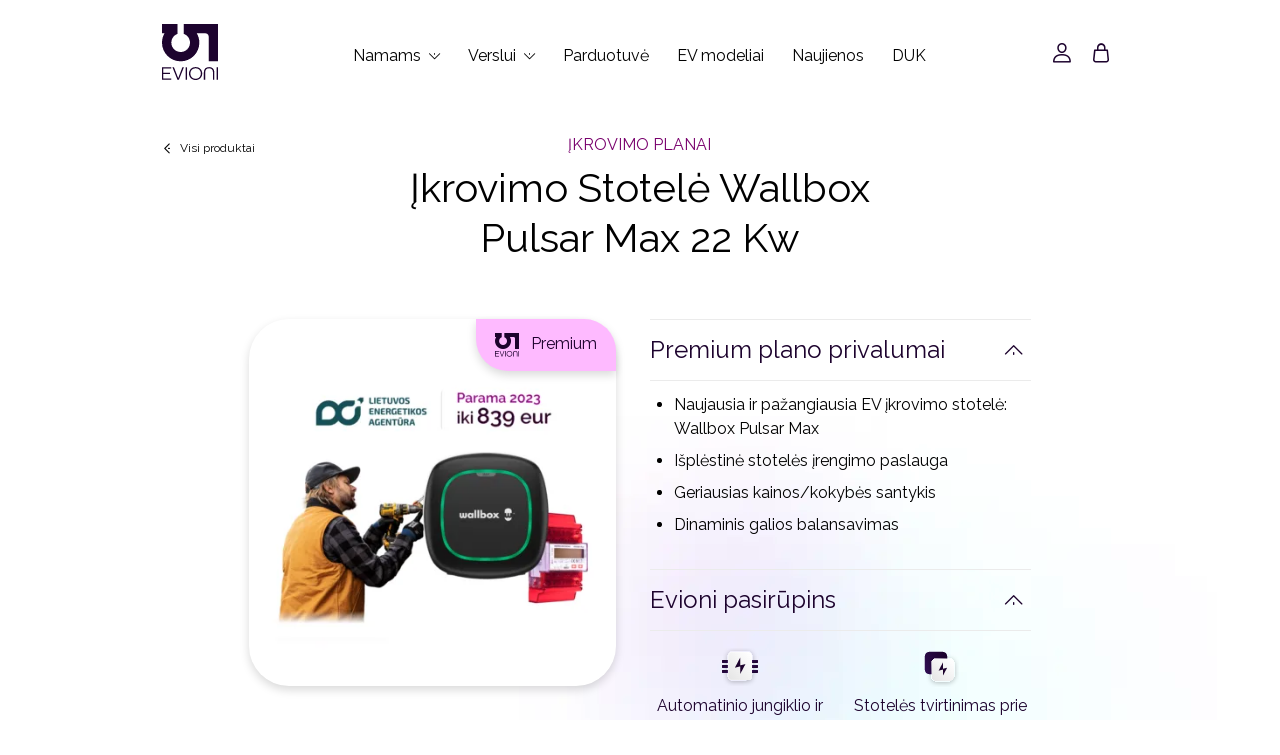

--- FILE ---
content_type: text/html; charset=UTF-8
request_url: https://evioni.lt/parduotuve/ikrovimo-planai/ikrovimo-stotele-wallbox-pulsar-plus-22-kw-montavimas
body_size: 7098
content:
<!DOCTYPE html>
<html lang="lt-LT">
  <head>
    <meta charset="utf-8" />
    <meta http-equiv="X-UA-Compatible" content="IE=edge" />
    <meta name="viewport" content="width=device-width, initial-scale=1" />
        <link rel="shortcut icon" sizes="16x16 24x24 32x32 48x48 64x64" href="/favicon.ico" />
  <title>Įkrovimo stotelė Wallbox Pulsar Max 22 kW | Evioni</title><meta name="generator" content="SEOmatic">
<meta name="keywords" content="ikrovimo stoteles, elektromobiliai, stoteles, elektromobilių krovbimas">
<meta name="description" content="Evioni.lt siūlo puikios kokybės įkrovimo stoteles, atlieka stotelių montavimo darbus, padeda su valstybės parama bei suteikia informaciją apie…">
<meta name="referrer" content="no-referrer-when-downgrade">
<meta name="robots" content="all">
<meta content="lt_LT" property="og:locale">
<meta content="Evioni" property="og:site_name">
<meta content="website" property="og:type">
<meta content="https://evioni.lt/parduotuve/ikrovimo-planai/įkrovimo-stotelė-wallbox-pulsar-plus-22-kw-montavimas" property="og:url">
<meta content="Įkrovimo stotelė Wallbox Pulsar Max 22 kW" property="og:title">
<meta content="Evioni.lt siūlo puikios kokybės įkrovimo stoteles, atlieka stotelių montavimo darbus, padeda su valstybės parama bei suteikia informaciją apie…" property="og:description">
<meta content="https://evioni.lt/assets/nuotrauka/_1200x630_crop_center-center_82_none/Įkrovimo-Laidas-Mennekes-Type-2-Į-Type-2-22-Kw-nuotrauka5.jpg?mtime=1677704837" property="og:image">
<meta content="1200" property="og:image:width">
<meta content="630" property="og:image:height">
<meta content="Įkrovimo stotelės, stotelių diegimas, elektromobiliai" property="og:image:alt">
<meta name="twitter:card" content="summary_large_image">
<meta name="twitter:creator" content="@">
<meta name="twitter:title" content="Įkrovimo stotelė Wallbox Pulsar Max 22 kW">
<meta name="twitter:description" content="Evioni.lt siūlo puikios kokybės įkrovimo stoteles, atlieka stotelių montavimo darbus, padeda su valstybės parama bei suteikia informaciją apie…">
<meta name="twitter:image" content="https://evioni.lt/assets/nuotrauka/_1200x630_crop_center-center_82_none/Įkrovimo-Laidas-Mennekes-Type-2-Į-Type-2-22-Kw-nuotrauka5.jpg?mtime=1677704837">
<meta name="twitter:image:width" content="1200">
<meta name="twitter:image:height" content="630">
<meta name="twitter:image:alt" content="Įkrovimo stotelės, stotelių diegimas, elektromobiliai">
<link href="https://evioni.lt/parduotuve/ikrovimo-planai/įkrovimo-stotelė-wallbox-pulsar-plus-22-kw-montavimas" rel="canonical">
<link href="https://evioni.lt" rel="home">
<link type="text/plain" href="https://evioni.lt/humans.txt" rel="author">
<link href="/assets/css/icons.css?v=1718733633" rel="stylesheet">
<link href="/assets/css/styles.css?v=1718733633" rel="stylesheet">
<link href="/assets/css/extra.css?v=1718733633" rel="stylesheet"></head>
      <body>
           <input type="hidden" name="registerOpen" value="">         <section class="section mt-4 mb-0 py-0">
        <div class="container">
          <div class="my-0 pt-2 columns is-flex is-vcentered">
            <div class="column is-10 py-0 is-offset-1">
              <div class="columns is-evioni-background is-mobile is-multiline is-flex is-vcentered">
                <div class="column is-2-desktop is-6-mobile">
                  <a href="https://evioni.lt/"> <img src="/Artboard 16.svg" width="56px" height="57px" alt="Evioni" /></a>
                </div>
                <div class="column is-8-desktop is-0-mobile is-hidden-mobile has-text-centered">
                        <ul class="is-evioni-meniu">
           <div class="dropdown is-hoverable">
  <div class="dropdown-trigger">
<a >
 <li class="is-evioni-dropdown" aria-haspopup="true" aria-controls="dropdown-menu3">
  Namams</li>
 </a>
                             <div class="dropdown-menu" id="dropdown-menu3" role="menu">
    <div class="dropdown-content">
                                            
     <a class="dropdown-item" href="https://evioni.lt/namams">Sprendimai namams</a>

                                            
     <a class="dropdown-item" href="https://evioni.lt/ikrovimo-planai-namams">Įkrovimo planai namams</a>

                                            
     <a class="dropdown-item" href="https://evioni.lt/naujienos/parama-stotelems">Parama stotelėms</a>

                                    </div>
  </div></div></div>
            
                            <div class="navbar-dropdown">
                        <a href="https://evioni.lt/namams">
 <li class="is-evioni-nodropdown">
  Sprendimai namams</li>
 </a>
            
                   
        <a href="https://evioni.lt/ikrovimo-planai-namams">
 <li class="is-evioni-nodropdown">
  Įkrovimo planai namams</li>
 </a>
            
                   
        <a href="https://evioni.lt/naujienos/parama-stotelems">
 <li class="is-evioni-nodropdown">
  Parama stotelėms</li>
 </a>
            
                   
                    </div>
                   
          <div class="dropdown is-hoverable">
  <div class="dropdown-trigger">
<a >
 <li class="is-evioni-dropdown" aria-haspopup="true" aria-controls="dropdown-menu1">
  Verslui</li>
 </a>
                             <div class="dropdown-menu" id="dropdown-menu1" role="menu">
    <div class="dropdown-content">
                                            
     <a class="dropdown-item" href="https://evioni.lt/verslui">Verslo sprendimai</a>

                                            
     <a class="dropdown-item" href="https://evioni.lt/ikrovimo-planai-verslui">Verslo įkrovimo planai</a>

                                    </div>
  </div></div></div>
            
                            <div class="navbar-dropdown">
                        <a href="https://evioni.lt/verslui">
 <li class="is-evioni-nodropdown">
  Verslo sprendimai</li>
 </a>
            
                   
        <a href="https://evioni.lt/ikrovimo-planai-verslui">
 <li class="is-evioni-nodropdown">
  Verslo įkrovimo planai</li>
 </a>
            
                   
                    </div>
                   
        <a href="/parduotuve/">
 <li class="is-evioni-nodropdown">
  Parduotuvė</li>
 </a>
            
                   
        <a href="/elektromobiliai/">
 <li class="is-evioni-nodropdown">
  EV modeliai</li>
 </a>
            
                   
        <a href="/naujienos/">
 <li class="is-evioni-nodropdown">
  Naujienos</li>
 </a>
            
                   
        <a href="https://evioni.lt/duk">
 <li class="is-evioni-nodropdown">
  DUK</li>
 </a>
            
                   
      </ul>                </div>
                <div class="column is-2-desktop is-6-mobile has-text-right">
                  <ul class="is-evioni-meniu">
                    <div id="component-xwgpjo" class="sprig-component" data-hx-target="this" data-hx-include="this" data-hx-trigger="refresh" data-hx-get="https://evioni.lt/index.php?p=actions/sprig-core/components/render" data-hx-vals="{&quot;sprig:siteId&quot;:&quot;af059755fc04384a3233375d388b8fd17b23c4dceecfc7182f54cc10b1f293ef1&quot;,&quot;sprig:template&quot;:&quot;093de69efdf7c123c02b429a3a8a1532dfa795a986e755f21b036c0fee773c6dcomponents\/cart.twig&quot;,&quot;sprig:component&quot;:&quot;8a353b480fcb1aace147d68e2e4424aa2afba1c62e49c9853e600bedaabd3995&quot;}">        <input type="hidden" name="registerOpen" value="">
                      <a sprig s-val:register-open="1" data-hx-get="https://evioni.lt/index.php?p=actions/sprig-core/components/render" data-hx-vals="{&quot;registerOpen&quot;:&quot;1&quot;}" data-sprig-parsed>
 <li class="icons"><span class="icon-user is-size-5"></span></li>
</a>

                                  <div class="dropdown is-right is-hoverable">
  <div class="dropdown-trigger">
            <a aria-haspopup="true" aria-controls="dropdown-menu-cart">
              <li s id="cart" class="icons"><span class="icon-cart is-size-5"></span>
                              </li>
            </a>
             </div>


  <div class="dropdown-menu is-evioni-cart" id="dropdown-menu-cart" role="menu">
    <div class="dropdown-content">
                    <h3 class="subtitle is-size-7 has-text-centered mb-2 mt-3 has-text-weight-normal">Nepridėjote prekių</h3>
        <h4 class="subtitle is-size-6 has-text-centered has-text-black mb-4">Krepšelis tuščias</h4>
        <p class="control"><a href="/parduotuve/"><button class="button is-evioni-buttons is-primary mb-3 is-size-6 is-fullwidth">Eiti į parduotuvę</button></a>
  </p>
                 </div>
  </div>
</div>
              

          <div class="modal " id="login-register">
 <input type="hidden" name="tab" value="login">
   <div class="modal-background" sprig s-val:register-open="0" data-hx-get="https://evioni.lt/index.php?p=actions/sprig-core/components/render" data-hx-vals="{&quot;registerOpen&quot;:&quot;0&quot;}" data-sprig-parsed></div>
  <div class="modal-card">
        <header class="modal-card-head">
      <p class="modal-card-title has-text-centered has-text-black is-size-5 has-font-weight-normal"> Prisijungti </p>
       <a class="closebtn" sprig s-val:register-open="0" s-val:reset="1" data-hx-get="https://evioni.lt/index.php?p=actions/sprig-core/components/render" data-hx-vals="{&quot;registerOpen&quot;:&quot;0&quot;,&quot;reset&quot;:&quot;1&quot;}" data-sprig-parsed><span class="icon-off"></span></a>
    </header>
<section class="modal-card-body">
    <div class="columns my-3 has-text-centered">
    <div class="column is-6 is-offset-3">
      <div class="columns login-buttons">
        <div class="column is-half py-3" sprig s-val:tab="register" data-hx-get="https://evioni.lt/index.php?p=actions/sprig-core/components/render" data-hx-vals="{&quot;tab&quot;:&quot;register&quot;}" data-sprig-parsed>
Registruotis
</div>
<div class="active column is-half py-3" sprig s-val:tab="login" data-hx-get="https://evioni.lt/index.php?p=actions/sprig-core/components/render" data-hx-vals="{&quot;tab&quot;:&quot;login&quot;}" data-sprig-parsed>
Prisijungti
</div>
</div>
</div>
</div>
</section>
       <section class="modal-card-body">
      <div class="columns is-multiline">
<div class="column is-6">
     <a href="https://evioni.lt/index.php?p=actions/social/login-accounts/login&amp;provider=facebook"><button class="button is-fullwidth has-background-white is-main-button is-evioni-rounded is-flex is-justify-content-center"><p class="facebook-button"><img src="/facebook.svg"  alt="Facebook" width="110px" height="37px" class="pt-1 has-text-centered"></p></button></a>
</div>
<div class="column is-6">
     <a href="https://evioni.lt/index.php?p=actions/social/login-accounts/login&amp;provider=google"><button class="button is-fullwidth has-background-white is-main-button is-evioni-rounded is-flex is-justify-content-center"><p class="gmail-button"><img src="/gmail.svg" alt="Gmail" width="110px" height="37px" class="pt-1 has-text-centered"></p></button></a>
</div>
</div>
<form method="post" action="" accept-charset="UTF-8">
  <input type="hidden" name="CRAFT_CSRF_TOKEN" value="7KqGZhd-CcDRrumgUyzDKvEvyLdzgUv0wmiI7vqpmym_YYlCMDp0PYPr0DVuJnnx4-y65TZb8kCcZoriGsB6hLZd4Km4yshD3jfxDFFLB2I=">
  <input type="hidden" name="action" value="users/login">
  <input type="hidden" name="redirect" value="8a353b480fcb1aace147d68e2e4424aa2afba1c62e49c9853e600bedaabd3995">
<div class="columns is-multiline">
  <div class="column is-4 is-offset-4">
    <p class="is-size-7 has-text-black has-text-centered">Arba su savo el. pašto adresu</p>
  </div>
  <div class="column is-6">
        <input type="text" id="loginName" class="input has-background-white is-banner-button is-evioni-rounded" name="loginName" placeholder="Tavo el. pašto adresas">
</div>
<div class="column is-6 mb-0 pb-0">
    <input type="password" id="loginPassword" class="input has-background-white is-banner-button is-evioni-rounded" name="password" placeholder="Slaptažodis (bent 6 simb.)">
</div>
<div class="column is-12 has-text-right mt-0 pt-0">
      <a class="is-size-7 has-text-grey" sprig s-val:tab="password" data-hx-get="https://evioni.lt/index.php?p=actions/sprig-core/components/render" data-hx-vals="{&quot;tab&quot;:&quot;password&quot;}" data-sprig-parsed>Pamiršote slaptažodį?</a>
  </div>
  <div class="column is-4 is-offset-4 has-text-centered">
    <div>
      <button type="submit" class="button is-evioni-buttons is-success has-text-primary is-size-6 is-fullwidth">Prisijungti</button>
    </div>
</div>
</div>
</form>
    </section>
     <footer class="modal-card-foot">
      <p class="is-size-7 has-text-black has-text-centered">Kaip įprasta kiekvienoje internetinėje parduotuvėje, visus svarbius atnaujinimus (užsakymo patvirtinimo, pristatymo patvirtinimo, grąžinimo informaciją ir rekomendacijas) iš mūsų gausi el. paštu. Bet kuriuo metu gali nemokamai atsisakyti mūsų rekomendacijų.
<a href="https://evioni.lt/jusu-privatumas">Duomenų privatumo politika</a></p>
    </footer>

 
   </div>
</div>
        </div>
                  </ul>
                </div>
              </div>
            </div>
          </div>
                   </div>
      </section>

          <section class="section pt-6 pb-4">
      <div class="container">
        <div class="columns is-mobile">

<div class="column is-2 is-offset-1">
<a href="/parduotuve/" class="is-size-7 has-text-black is-icon-right">Visi produktai</a></div>
<div class="column is-6 has-text-centered">
 <h2 class="subtitle is-size-6 is-uppercase mb-2 has-text-weight-normal">Įkrovimo planai</h2>
 <h1 class="subtitle is-size-2 has-text-black mb-4">Įkrovimo Stotelė Wallbox Pulsar Max 22 Kw</h1>
</div>
</div>
      </div>
    </section>
<div id="component-djhxba" class="sprig-component" data-hx-target="this" data-hx-include="this" data-hx-trigger="refresh" data-hx-get="https://evioni.lt/index.php?p=actions/sprig-core/components/render" data-hx-vals="{&quot;sprig:siteId&quot;:&quot;af059755fc04384a3233375d388b8fd17b23c4dceecfc7182f54cc10b1f293ef1&quot;,&quot;sprig:template&quot;:&quot;c1956cf209cb84e031d5dde155d9d52e6de1f780a13a7e0821ae82762b67780acomponents\/add-to-cart&quot;,&quot;sprig:component&quot;:&quot;8a353b480fcb1aace147d68e2e4424aa2afba1c62e49c9853e600bedaabd3995&quot;,&quot;sprig:variables[productId]&quot;:&quot;0a399b58676eba6696d84ed0c77c6649969ed0d46626af3e91e300dfeaade0cd24587&quot;}"><input type="hidden" name="careOpen" value="1">
<input type="hidden" name="advantOpen" value="1">


 <section class="section pt-5 pb-4">
      <div class="container">
               <div class="columns is-multiline">
          <div class="column is-4 is-offset-2 pl-0 pr-5">
                                       <figure class="image mb-3 has-sticky-sidebar">
<img class="is-evioni-shop-image" src="https://evioni.lt/assets/nuotrauka/_gallery_big/47312/Evioni-planas-Premium-wallbox-pulsar-max-juoda-22kw-inepro.webp" alt="Įkrovimo stotelė Wallbox Pulsar Max 22 kW">
 <span class="badge has-Premium"> Premium </span></figure>
</div>

          <div class="column is-4 pr-0">


<h4 class="accordionas has-border-top has-border-bottom py-3 mb-0 mt-0 is-size-4-desktop is-size-5-mobile is-filter-heading" sprig s-val:advant-open="0" data-hx-get="https://evioni.lt/index.php?p=actions/sprig-core/components/render" data-hx-vals="{&quot;advantOpen&quot;:&quot;0&quot;}" data-sprig-parsed> Premium  plano privalumai<span class="icon-arrow-up mr-2"></span></h4>
<div class="products-panel pt-3 has-border-bottom" style="display: block">
<ul class="is-plans-advantages has-text-black ml-5 mb-5">
<li class="pb-2">Naujausia ir pažangiausia EV įkrovimo stotelė: Wallbox Pulsar Max</li>
<li class="pb-2">Išplėstinė stotelės įrengimo paslauga</li>
<li class="pb-2">Geriausias kainos/kokybės santykis</li>
<li class="pb-2">Dinaminis galios balansavimas</li>
 </ul>
</div>


<h4 class="accordionas has-border-bottom py-3 mt-0 is-size-4-desktop is-size-5-mobile is-filter-heading mb-0" sprig s-val:care-open="0" data-hx-get="https://evioni.lt/index.php?p=actions/sprig-core/components/render" data-hx-vals="{&quot;careOpen&quot;:&quot;0&quot;}" data-sprig-parsed>Evioni pasirūpins<span class="icon-arrow-up mr-2"></span></h4>
<div class="products-panel pt-0" style="display: block">
<div class="columns is-multiline mb-0 mt-0 has-border-bottom">
<div class="column is-6 has-text-centered py-0 mb-3">
                <p class="mt-4">
      <img class="is-40x40" src="https://evioni.lt/assets/ikonos/Property-1jungiklis.svg" alt="Property 1jungiklis">
  </p>
               <p>Automatinio jungiklio ir apsaugos nuo perkrovų įrengimas skydinėje</p>
</div>
<div class="column is-6 has-text-centered py-0 mb-3">
                <p class="mt-4">
      <img class="is-40x40" src="https://evioni.lt/assets/ikonos/Property-1Tvirtinimas.svg" alt="Property 1 Tvirtinimas">
  </p>
               <p>Stotelės tvirtinimas prie sienos ar stulpo</p>
</div>
<div class="column is-6 has-text-centered py-0 mb-3">
                <p class="mt-4">
      <img class="is-40x40" src="https://evioni.lt/assets/ikonos/Property-1laidas.svg" alt="Property 1laidas">
  </p>
               <p>Nemokamas elektros kabelio tiesimas nuo skydinės iki stotelės (iki 3 m)</p>
</div>
<div class="column is-6 has-text-centered py-0 mb-3">
                <p class="mt-4">
      <img class="is-40x40" src="https://evioni.lt/assets/ikonos/Property-1ismanus-skaitliukas.svg" alt="Property 1ismanus skaitliukas">
  </p>
               <p>Išmanaus skaitiklio montavimas dinaminiam galios balansavimui (atitinka LEA paramos reikalavimus)</p>
</div>
</div>

<div class="columns mb-3">
    <div class="column is-12 has-text-left">
<span class="has-text-black is-size-7">*Visą informaciją apie planus rasite <a href="/ikrovimo-planai-namams">įkrovimo planai namams</a>.</span>
</div>
</div>

</div>

<form sprig s-method="post" s-action="commerce/cart/update-cart" data-hx-headers="{&quot;X-CSRF-Token&quot;:&quot;7KqGZhd-CcDRrumgUyzDKvEvyLdzgUv0wmiI7vqpmym_YYlCMDp0PYPr0DVuJnnx4-y65TZb8kCcZoriGsB6hLZd4Km4yshD3jfxDFFLB2I=&quot;}" data-hx-post="https://evioni.lt/index.php?p=actions/sprig-core/components/render&amp;sprig:action=1c2e59a67cbef93cbb02c98e8fcfa4cd2ab41d7e1977105787e7f3ae36ffdabccommerce/cart/update-cart" data-sprig-parsed>
  <input type="hidden" name="qty" value="1">
                <div class="content mt-0 mb-0">
      <div class="columns is-multiline has-text-black">
        <div class="column is-12 mt-0">
 <p class="is-size-4 has-text-black mb-5">Pasirinkite spalvą</p>
 <div class="columns is-multiline  ">
  <div class="column is-6 my-0 py-0">
    <label class="labl">
          <input type="radio" name="colour" value="3497" sprig data-hx-get="https://evioni.lt/index.php?p=actions/sprig-core/components/render" data-sprig-parsed>
      <div>Juoda</div>
    </label>
</div>
      <div class="column is-6 my-0 py-0">
    <label class="labl">
          <input type="radio" name="colour" value="3501" sprig data-hx-get="https://evioni.lt/index.php?p=actions/sprig-core/components/render" data-sprig-parsed>
      <div>Balta</div>
    </label>
</div>
        </div>
</div>
</div>
</div>
    
              <div class="content mt-3  mb-3">
      <div class="columns is-multiline has-text-black">
        <div class="column is-12 mt-0">
    <p class="is-size-4 has-text-black mb-5">Pasirinkite laido ilgį</p>
    <div class="columns is-multiline  mb-3 ">
                 <div class="column is-6 my-0 py-0">
        <label class="labl">
          
                      <input type="radio" name="length" value="3498" sprig data-hx-get="https://evioni.lt/index.php?p=actions/sprig-core/components/render" data-sprig-parsed>
            <div>5 metrai</div>
                  </label>
    </div>
            <div class="column is-6 my-0 py-0">
        <label class="labl">
          
                      <input type="radio" name="length" value="17564" sprig data-hx-get="https://evioni.lt/index.php?p=actions/sprig-core/components/render" data-sprig-parsed>
            <div>7 metrai</div>
                  </label>
    </div>
                </div>
</div>
</div>
</div>

    <div class="content has-border mt-0">
<div class="columns is-multiline pt-3 pb-3 has-text-black">
<div class="column is-half">
<p class="mb-2"><span class="is-size-7">nuo </span><span data-variant-price-full class="is-size-5 has-text-weight-normal">59,17</span><span class="is-size-7"> €/mėn.</span></p>
<p class="is-size-7">Sutartis 36 mėn<br/>
Pradinė įmoka 0 €</p>
</div>
<div class="column is-half has-text-right">
    <span class="is-size-5 has-text-weight-normal"><span data-variant-price-full>1472</span></span><span class="is-size-7"> €</span>
</div>
          </div>
        </div>

       
    
          <form method="post">
        <input type="hidden" name="CRAFT_CSRF_TOKEN" value="7KqGZhd-CcDRrumgUyzDKvEvyLdzgUv0wmiI7vqpmym_YYlCMDp0PYPr0DVuJnnx4-y65TZb8kCcZoriGsB6hLZd4Km4yshD3jfxDFFLB2I=">
        <input type="hidden" name="action" value="commerce/cart/update-cart">
        <input type="hidden" name="purchasableId" value="24588">
        <input type="hidden" name="qty" value="1">
                              <button type="submit" class="button is-fullwidth is-cart-disabled">Pridėti į mano krepšelį</button>
                        </form>
        </form>

      </div>
      </div>
  </div>
  </section></div>

 <section class="section pt-3 pb-2">
      <div class="container">
<div id="component-ylpqyl" class="sprig-component" data-hx-target="this" data-hx-include="this" data-hx-trigger="refresh" data-hx-get="https://evioni.lt/index.php?p=actions/sprig-core/components/render" data-hx-vals="{&quot;sprig:siteId&quot;:&quot;af059755fc04384a3233375d388b8fd17b23c4dceecfc7182f54cc10b1f293ef1&quot;,&quot;sprig:template&quot;:&quot;65be9ded9bc201a20cdd30c023945ddd074e32b1d0e0e8bae7549fde1b5279aadatabase\/solutions\/plans-tabs.twig&quot;,&quot;sprig:component&quot;:&quot;8a353b480fcb1aace147d68e2e4424aa2afba1c62e49c9853e600bedaabd3995&quot;,&quot;sprig:variables[_productTabs]&quot;:&quot;5d141d8fd28cc63c6d78b2fc911453a468f8fcf00191fe05a62abb9b3e6f9c16description, specifications&quot;,&quot;sprig:variables[productId]&quot;:&quot;0a399b58676eba6696d84ed0c77c6649969ed0d46626af3e91e300dfeaade0cd24587&quot;}">   <div class="columns tabs is-mobile is-multiline has-border-bottom pb-4 mb-2 mt-5 pb-5">
       <div class="column is-2-desktop is-offset-1-desktop is-6-mobile pb-0"><button class="is-active button is-white-button is-fullwidth has-background-transparent" sprig s-val:tab="description" data-hx-get="https://evioni.lt/index.php?p=actions/sprig-core/components/render" data-hx-vals="{&quot;tab&quot;:&quot;description&quot;}" data-sprig-parsed>Aprašymas</button></div>
      <div class="column is-2-desktop is-6-mobile pb-0"><button class="button is-white-button is-fullwidth has-background-transparent" sprig s-val:tab="specifications" data-hx-get="https://evioni.lt/index.php?p=actions/sprig-core/components/render" data-hx-vals="{&quot;tab&quot;:&quot;specifications&quot;}" data-sprig-parsed>Specifikacijos</button></div>

</div>

                             <div class="columns is-multiline is-mobile is-flex is-align-items-center mt-5 pb-4 mb-0">
        <div class="column is-3-desktop is-12-mobile is-offset-3-desktop pb-0">
             <figure class="image">
      <img class="is-cutted" src="https://evioni.lt/assets/nuotrauka/_services_small_vertical/24214/Elektromobilių-įkrovimo-stotelių-išmanumas2.webp" alt="Įkrovimo stotelė Wallbox Pulsar Max 22 kW">
    </figure>
    </div>
<div class="column is-4-desktop is-12-mobile is-offset-1-desktop">
<div class="box">
  <article class="media">
    <div class="media-content">
      <h3 class="subtitle is-size-2 has-text-black mb-2">Norintiems geriausio</h3>
      <div class="content has-text-weight-normal has-text-primary">
         <p>Sukursime įkrovimo patirtį, kuri kasdien leis jaustis ypatingiems. Evioni Premium už palankią kainą suteikia pažangiausiomis technologijomis pasižyminčią stotelę, jos įrengimą, apimantį visus įmanomus etapus, bei skubų trikčių šalinimą.</p>
      </div>
    </div>
  </article>
</div>
</div>
</div>

              
 
             <div class="columns is-multiline is-mobile is-flex is-align-items-center pt-2 pb-4 mb-0">
<div class="column is-4-desktop is-12-mobile is-offset-1-desktop">
<div class="box">
  <article class="media">
    <div class="media-content">
      <h3 class="subtitle is-size-2 has-text-black mb-2">Padėsime sutvarkyti LEA paramą</h3>
      <div class="content has-text-weight-normal has-text-primary">
         <p>Iki 2024 m. spalio 30 d. pateikus paraišką, Lietuvos energetikos agentūra (LEA) fiziniams asmenims suteikia galimybę susigrąžinti dalį investicijų. Privačių namų gyventojai už 22 kW stotelę su dinaminio galios valdymo sistema gali atgauti 30 proc. (iki 559,55 EUR už ant sienos ar 703,36 EUR už ant žemės įrengtą stotelę), o daugiabučių namų - 45 proc. (iki 839,33 EUR už ant sienos ar 1055,04 EUR už ant žemės įrengtą stotelę) išleistų lėšų. Evioni Premium planas atitinka visas paramos sąlygas.</p>
      </div>
    </div>
  </article>
</div>
</div>
     <div class="column is-4-desktop is-12-mobile is-offset-1-desktop">
             <figure class="image">
      <img class="is-cutted" src="https://evioni.lt/assets/nuotrauka/_services_Small/25856/Uždirbk-pinigų-iš-įkrovimo-stotelės.webp" alt="Įkrovimo stotelė Wallbox Pulsar Max 22 kW">
    </figure>
    </div>
</div>
              
                       
      <div class="columns is-multiline is-mobile is-flex is-align-items-center pt-2 pb-4 mb-0">
        <div class="column is-4-desktop is-12-mobile is-offset-1-desktop">
             <figure class="image">
      <img class="is-cutted" src="https://evioni.lt/assets/nuotrauka/_services_Small/24562/Įkrovimo-stotelės-įdiegimas2.webp" alt="Įkrovimo stotelė Wallbox Pulsar Max 22 kW">
    </figure>
    </div>
<div class="column is-4-desktop is-12-mobile is-offset-1-desktop">
<div class="box">
  <article class="media">
    <div class="media-content">
      <h3 class="subtitle is-size-2 has-text-black mb-2">Išplėstinė įrengimo paslauga</h3>
      <div class="content has-text-weight-normal has-text-primary">
         <p dir="ltr">Su Evioni Premium visą stotelės įrengimo naštą patikėkite mums. Nuo skydinės iki įrengimo vietos nemokamai atvesime 3 m elektros kabelio, kvalifikuotai prijungsime stotelę prie elektros tinklo ir pritvirtinsime ją prie sienos. Taip pat įrengsime dinaminio galios balansavimo funkcionalumui reikalingą Carlo Gavazzi EM340 išmanų skaitiklį, kuris padės jūsų EV sklandžiai krauti net ir neturint didelės galios elektros įvado. Jei stotelė netikėtai sugestų, nedelsdami ją pakeisime to paties modelio kita.<br /></p>
      </div>
    </div>
  </article>
</div>
</div>
</div>

              
 
                      
      <div class="columns is-multiline is-mobile is-flex is-align-items-center pt-2 pb-4 mb-0">
<div class="column is-4-desktop is-12-mobile is-offset-3-desktop">
<div class="box">
  <article class="media">
    <div class="media-content">
     <h3 class="subtitle is-size-2 has-text-black mb-2">Mūsų išmaniausia stotelė</h3>
      <div class="content has-text-weight-normal has-text-primary">
         <p>Į Evioni Premium kainą įtraukta naujausio modelio Wallbox Pulsar Max stotelė siūlo galybę išmanių funkcijų ir reikšmingai praturtina kasdienę įkrovimo patirtį. Valdykite įkrovimą išmaniuoju telefonu, pora paspaudimų matykite, kiek tiksliai eurų kainavo įkrovimo metu sunaudota elektra, ir išnaudokite stotelės integracijos su saulės baterijomis galimybę.<br /></p>
      </div>
    </div>
  </article>
</div>
</div>
<div class="column is-3-desktop is-12-mobile is-offset-1-desktop">
             <figure class="image">
      <img class="is-cutted" src="https://evioni.lt/assets/nuotrauka/_services_small_vertical/39910/Įkrovimo-stotelė-wallbox-pulsar-max-spalvotos.webp" alt="Įkrovimo stotelė Wallbox Pulsar Max 22 kW">
    </figure>
    </div>
</div>

 

</div>
</div>
</section>
    <section class="hero is-footer-bg pb-3 mb-0">
  <div class="border-top"></div>
  <div class="hero-body pb-0 mb-0">
<div class="container pt-4-desktop">
<div class="columns is-mobile mt-3 mb-3 is-multiline">
  <div class="column is-1-desktop is-offset-1-desktop is-12-mobile is-hidden-mobile">
  <figure class="image is-64x64">
      <img src="https://evioni.lt/assets/nuotrauka/white-logo.svg" width="64" height="64" alt="Evioni įkrovimo sprendimai">
    </figure>
</div>
                 <div class="column is-2-desktop is-offset-1-desktop is-4-mobile">
<aside class="menu">
  <p class="menu-label">Kompanija</p>
  <ul class="menu-list">
                                
     <li><a href="https://evioni.lt/apie-mus">Apie mus</a></li>

                                            
     <li><a href="https://evioni.lt/kontaktai">Kontaktai</a></li>

                      </ul>
</aside>
</div>
                        <div class="column is-2-desktop  is-4-mobile">
<aside class="menu">
  <p class="menu-label">Paslaugos</p>
  <ul class="menu-list">
                                
     <li><a href="/parduotuve/">Parduotuvė</a></li>

                                            
     <li><a href="https://evioni.lt/ikrovimo-planai-namams">Planai namams</a></li>

                                            
     <li><a href="https://evioni.lt/ikrovimo-planai-verslui">Planai verslui</a></li>

                                            
     <li><a href="https://evioni.lt/naujienos/parama-stotelems">Parama stotelėms</a></li>

                      </ul>
</aside>
</div>
                                        <div class="column is-2-desktop  is-4-mobile">
<aside class="menu">
  <p class="menu-label">Taisyklės</p>
  <ul class="menu-list">
                                
     <li><a href="https://evioni.lt/taisykles">Taisyklės ir sąlygos</a></li>

                                            
     <li><a href="https://evioni.lt/jusu-privatumas">Privatumo politika</a></li>

                      </ul>
</aside>
</div>
                        <div class="column is-2-desktop  is-4-mobile">
<aside class="menu">
  <p class="menu-label">Sužinokite daugiau</p>
  <ul class="menu-list">
                                
     <li><a href="/naujienos">Naujienos</a></li>

                                            
     <li><a href="/elektromobiliai">EV modeliai</a></li>

                                            
     <li><a href="https://evioni.lt/namams">Įkrovimas namams</a></li>

                                            
     <li><a href="https://evioni.lt/verslui">Įkrovimas verslui</a></li>

                                            
     <li><a href="https://evioni.lt/duk">D.U.K.</a></li>

                      </ul>
</aside>
</div>
                                        <div class="column is-10 is-offset-1 mt-6 pt-4 mb-0 pb-0">
  <hr>
</div>
<div class="column is-2-desktop is-offset-1-desktop is-vcentered pt-0 mt-0">
  <span class="has-text-white is-size-7">© 2024 Evioni.lt</span>
</div>
<div class="column is-2-desktop is-offset-6-desktop is-12-mobile has-text-right-desktop has-text-centered-mobile mt-0 pt-0">
 <span class="icon-linkedin is-size-4 mr-5 has-text-white"></span>
                <span class="icon-instagram is-size-4 mr-5 has-text-white"></span>
                <span class="icon-facebook is-size-4 mr-0 has-text-white"></span></div>
</div>
</div>
  </div>
</section>           <script src="https://code.jquery.com/jquery-3.6.1.min.js" integrity="sha256-o88AwQnZB+VDvE9tvIXrMQaPlFFSUTR+nldQm1LuPXQ=" crossorigin="anonymous"></script>
      <script src="https://unpkg.com/htmx.org@1.7.0/dist/htmx.min.js" integrity="sha384-EzBXYPt0/T6gxNp0nuPtLkmRpmDBbjg6WmCUZRLXBBwYYmwAUxzlSGej0ARHX0Bo" crossorigin="anonymous"></script>
      <!-- Google tag (gtag.js) -->
      <script async src="https://www.googletagmanager.com/gtag/js?id=G-QD98K25L23"></script>
      <script>
        window.dataLayer = window.dataLayer || [];
        function gtag() {
          dataLayer.push(arguments);
        }
        gtag("js", new Date());

        gtag("config", "G-QD98K25L23");
      </script>
      <script src="//code.tidio.co/kbene32viquajrbccbq2pbqtp2cwfven.js" async></script>
    <script type="application/ld+json">{"@context":"http://schema.org","@graph":[{"@type":"Product","description":"Evioni.lt siūlo puikios kokybės įkrovimo stoteles, atlieka stotelių montavimo darbus, padeda su valstybės parama bei suteikia informaciją apie elektromobilius","image":{"@type":"ImageObject","url":"https://evioni.lt/assets/nuotrauka/_1200x630_crop_center-center_82_none/Įkrovimo-Laidas-Mennekes-Type-2-Į-Type-2-22-Kw-nuotrauka5.jpg?mtime=1677704837"},"mainEntityOfPage":"https://evioni.lt/parduotuve/ikrovimo-planai/įkrovimo-stotelė-wallbox-pulsar-plus-22-kw-montavimas","name":"Įkrovimo stotelė Wallbox Pulsar Max 22 kW","offers":{"@type":"Offer","availability":"http://schema.org/InStock","offeredBy":{"@id":"#identity"},"price":"1472.00","priceCurrency":"EUR","seller":{"@id":"#identity"},"url":"https://evioni.lt/parduotuve/ikrovimo-planai/įkrovimo-stotelė-wallbox-pulsar-plus-22-kw-montavimas"},"sku":"Evioni-premium-pulsar22-juoda-5m","url":"https://evioni.lt/parduotuve/ikrovimo-planai/įkrovimo-stotelė-wallbox-pulsar-plus-22-kw-montavimas"},{"@id":"#identity","@type":"Organization"},{"@id":"#creator","@type":"Organization"},{"@type":"BreadcrumbList","description":"Breadcrumbs list","itemListElement":[{"@type":"ListItem","item":"https://evioni.lt","name":"Homepage","position":1},{"@type":"ListItem","item":"https://evioni.lt/parduotuve/ikrovimo-planai/įkrovimo-stotelė-wallbox-pulsar-plus-22-kw-montavimas","name":"Įkrovimo stotelė Wallbox Pulsar Max 22 kW","position":2}],"name":"Breadcrumbs"}]}</script></body>
  </body>
</html>

--- FILE ---
content_type: text/css
request_url: https://evioni.lt/assets/css/styles.css?v=1718733633
body_size: 21957
content:
@import url(https://fonts.googleapis.com/css?family=Raleway:400,500,600,700&display=swap);.button, .file-cta, .file-name, .input, .select select, .textarea {-moz-appearance: none;-webkit-appearance: none;align-items: center;border: 1px solid #fff;border-radius: 4px;box-shadow: none;display: inline-flex;font-size: 1rem;height: 2.5em;justify-content: flex-start;line-height: 1.5;padding-bottom: calc(0.5em - 1px);padding-left: calc(0.75em - 1px);padding-right: calc(0.75em - 1px);padding-top: calc(0.5em - 1px);position: relative;vertical-align: top;}.button:active, .button:focus, .file-cta:active, .file-cta:focus, .file-name:active, .file-name:focus, .input:active, .input:focus, .is-active.button, .is-active.file-cta, .is-active.file-name, .is-active.input, .is-active.textarea, .is-focused.button, .is-focused.file-cta, .is-focused.file-name, .is-focused.input, .is-focused.textarea, .select select.is-active, .select select.is-focused, .select select:active, .select select:focus, .textarea:active, .textarea:focus {outline: 0;}.button[disabled], .file-cta[disabled], .file-name[disabled], .input[disabled], .select fieldset[disabled] select, .select select[disabled], .textarea[disabled], fieldset[disabled] .button, fieldset[disabled] .file-cta, fieldset[disabled] .file-name, fieldset[disabled] .input, fieldset[disabled] .select select, fieldset[disabled] .textarea {cursor: not-allowed;}.button, .file, .is-unselectable {-webkit-touch-callout: none;-webkit-user-select: none;-moz-user-select: none;-ms-user-select: none;user-select: none;}.navbar-link:not(.is-arrowless)::after, .select:not(.is-multiple):not(.is-loading)::after {border: 3px solid transparent;border-radius: 2px;border-right: 0;border-top: 0;content: " ";display: block;height: 0.625em;margin-top: -0.4375em;pointer-events: none;position: absolute;top: 50%;transform: rotate(-45deg);transform-origin: center;width: 0.625em;}.content:not(:last-child), .notification:not(:last-child), .subtitle:not(:last-child), .title:not(:last-child) {margin-bottom: 1.5rem;}.modal-close {-webkit-touch-callout: none;-webkit-user-select: none;-moz-user-select: none;-ms-user-select: none;user-select: none;-moz-appearance: none;-webkit-appearance: none;background-color: rgba(0, 0, 0, 0.2);border: none;border-radius: 9999px;cursor: pointer;pointer-events: auto;display: inline-block;flex-grow: 0;flex-shrink: 0;font-size: 0;height: 20px;max-height: 20px;max-width: 20px;min-height: 20px;min-width: 20px;outline: 0;position: relative;vertical-align: top;width: 20px;}.modal-close::after, .modal-close::before {background-color: #fff;content: "";display: block;left: 50%;position: absolute;top: 50%;transform: translateX(-50%) translateY(-50%) rotate(45deg);transform-origin: center center;}.modal-close::before {height: 2px;width: 50%;}.modal-close::after {height: 50%;width: 2px;}.modal-close:focus, .modal-close:hover {background-color: rgba(0, 0, 0, 0.3);}.modal-close:active {background-color: rgba(0, 0, 0, 0.4);}.is-small.modal-close {height: 16px;max-height: 16px;max-width: 16px;min-height: 16px;min-width: 16px;width: 16px;}.is-medium.modal-close {height: 24px;max-height: 24px;max-width: 24px;min-height: 24px;min-width: 24px;width: 24px;}.is-large.modal-close {height: 32px;max-height: 32px;max-width: 32px;min-height: 32px;min-width: 32px;width: 32px;}.button.is-loading::after, .control.is-loading::after, .select.is-loading::after {animation: spinAround 0.5s infinite linear;border: 2px solid #dbdbdb;border-radius: 9999px;border-right-color: transparent;border-top-color: transparent;content: "";display: block;height: 1em;position: relative;width: 1em;}.hero-video, .image.is-16by9 .has-ratio, .image.is-16by9 img, .image.is-1by1 .has-ratio, .image.is-1by1 img, .image.is-1by2 .has-ratio, .image.is-1by2 img, .image.is-1by3 .has-ratio, .image.is-1by3 img, .image.is-2by1 .has-ratio, .image.is-2by1 img, .image.is-2by3 .has-ratio, .image.is-2by3 img, .image.is-3by1 .has-ratio, .image.is-3by1 img, .image.is-3by2 .has-ratio, .image.is-3by2 img, .image.is-3by4 .has-ratio, .image.is-3by4 img, .image.is-3by5 .has-ratio, .image.is-3by5 img, .image.is-4by3 .has-ratio, .image.is-4by3 img, .image.is-4by5 .has-ratio, .image.is-4by5 img, .image.is-5by3 .has-ratio, .image.is-5by3 img, .image.is-5by4 .has-ratio, .image.is-5by4 img, .image.is-9by16 .has-ratio, .image.is-9by16 img, .image.is-square .has-ratio, .image.is-square img, .is-overlay, .modal, .modal-background {bottom: 0;left: 0;position: absolute;right: 0;top: 0;}.navbar-burger {-moz-appearance: none;-webkit-appearance: none;appearance: none;background: 0 0;border: none;color: currentColor;font-family: inherit;font-size: 1em;margin: 0;padding: 0;}blockquote, body, dd, dl, dt, fieldset, figure, h1, h2, h3, h4, h5, h6, hr, html, iframe, legend, li, ol, p, pre, textarea, ul {margin: 0;padding: 0;}h1, h2, h3, h4, h5, h6 {font-size: 100%;font-weight: 400;}ul {list-style: none;}button, input, select, textarea {margin: 0;}html {box-sizing: border-box;}*, ::after, ::before {box-sizing: inherit;}img, video {height: auto;max-width: 100%;}iframe {border: 0;}table {border-collapse: collapse;border-spacing: 0;}td, th {padding: 0;}td:not([align]), th:not([align]) {text-align: inherit;}html {background-color: #fff;font-size: 16px;-moz-osx-font-smoothing: grayscale;-webkit-font-smoothing: antialiased;min-width: 300px;overflow-x: hidden;overflow-y: scroll;text-rendering: optimizeLegibility;text-size-adjust: 100%;}article, aside, figure, footer, header, hgroup, section {display: block;}body, button, input, optgroup, select, textarea {font-family: Raleway, sans-serif;}code, pre {-moz-osx-font-smoothing: auto;-webkit-font-smoothing: auto;font-family: monospace;}body {color: #1d032e;font-size: 1em;font-weight: 400;line-height: 1.5;}a {color: #79006d;cursor: pointer;text-decoration: none;}a strong {color: currentColor;}a:hover {color: #363636;}code {background-color: #f5f5f5;color: #da1039;font-size: 0.875em;font-weight: 400;padding: 0.25em 0.5em 0.25em;}hr {background-color: #f5f5f5;border: none;display: block;height: 2px;margin: 1.5rem 0;}img {height: auto;max-width: 100%;}input[type="checkbox"], input[type="radio"] {vertical-align: baseline;}small {font-size: 0.875em;}span {font-style: inherit;font-weight: inherit;}strong {color: #363636;font-weight: 700;}fieldset {border: none;}pre {-webkit-overflow-scrolling: touch;background-color: #f5f5f5;color: #4a4a4a;font-size: 0.875em;overflow-x: auto;padding: 1.25rem 1.5rem;white-space: pre;word-wrap: normal;}pre code {background-color: transparent;color: currentColor;font-size: 1em;padding: 0;}table td, table th {vertical-align: top;}table td:not([align]), table th:not([align]) {text-align: inherit;}table th {color: #363636;}@keyframes spinAround {from {transform: rotate(0);}to {transform: rotate(359deg);}}.button {background-color: #fff;border-color: transparent;border-width: 1px;color: #1d032e;cursor: pointer;justify-content: center;padding-bottom: 0.875rem;padding-left: 2.75rem;padding-right: 2.75rem;padding-top: 0.875rem;text-align: center;white-space: nowrap;}.button strong {color: inherit;}.button .icon, .button .icon.is-large, .button .icon.is-medium, .button .icon.is-small {height: 1.5em;width: 1.5em;}.button .icon:first-child:not(:last-child) {margin-left: calc(-1.375rem - 1px);margin-right: 0.6875rem;}.button .icon:last-child:not(:first-child) {margin-left: 0.6875rem;margin-right: calc(-1.375rem - 1px);}.button .icon:first-child:last-child {margin-left: calc(-1.375rem - 1px);margin-right: calc(-1.375rem - 1px);}.button.is-hovered, .button:hover {color: #363636;}.button.is-focused, .button:focus {border-color: #161616;color: #363636;}.button.is-focused:not(:active), .button:focus:not(:active) {box-shadow: 0;}.button.is-active, .button:active {border-color: #4a4a4a;color: #363636;}.button.is-text {background-color: transparent;border-color: transparent;color: #4a4a4a;text-decoration: underline;}.button.is-text.is-focused, .button.is-text.is-hovered, .button.is-text:focus, .button.is-text:hover {background-color: #f5f5f5;color: #363636;}.button.is-text.is-active, .button.is-text:active {background-color: #e8e8e8;color: #363636;}.button.is-text[disabled], fieldset[disabled] .button.is-text {background-color: transparent;border-color: transparent;box-shadow: none;}.button.is-ghost {background: 0 0;border-color: transparent;color: #79006d;text-decoration: none;}.button.is-ghost.is-hovered, .button.is-ghost:hover {color: #79006d;text-decoration: underline;}.button.is-white {background-color: #fff;border-color: transparent;color: #000;}.button.is-white.is-hovered, .button.is-white:hover {background-color: #f9f9f9;border-color: transparent;color: #000;}.button.is-white.is-focused, .button.is-white:focus {border-color: transparent;color: #000;}.button.is-white.is-focused:not(:active), .button.is-white:focus:not(:active) {box-shadow: 0 0 0 0.125em rgba(255, 255, 255, 0.25);}.button.is-white.is-active, .button.is-white:active {background-color: #f2f2f2;border-color: transparent;color: #000;}.button.is-white[disabled], fieldset[disabled] .button.is-white {background-color: #fff;border-color: transparent;box-shadow: none;}.button.is-white.is-inverted {background-color: #000;color: #fff;}.button.is-white.is-inverted.is-hovered, .button.is-white.is-inverted:hover {background-color: #000;}.button.is-white.is-inverted[disabled], fieldset[disabled] .button.is-white.is-inverted {background-color: #000;border-color: transparent;box-shadow: none;color: #fff;}.button.is-white.is-loading::after {border-color: transparent transparent #000 #000 !important;}.button.is-white.is-outlined {background-color: transparent;border-color: #fff;color: #fff;}.button.is-white.is-outlined.is-focused, .button.is-white.is-outlined.is-hovered, .button.is-white.is-outlined:focus, .button.is-white.is-outlined:hover {background-color: #fff;border-color: #fff;color: #000;}.button.is-white.is-outlined.is-loading::after {border-color: transparent transparent #fff #fff !important;}.button.is-white.is-outlined.is-loading.is-focused::after, .button.is-white.is-outlined.is-loading.is-hovered::after, .button.is-white.is-outlined.is-loading:focus::after, .button.is-white.is-outlined.is-loading:hover::after {border-color: transparent transparent #000 #000 !important;}.button.is-white.is-outlined[disabled], fieldset[disabled] .button.is-white.is-outlined {background-color: transparent;border-color: #fff;box-shadow: none;color: #fff;}.button.is-white.is-inverted.is-outlined {background-color: transparent;border-color: #000;color: #000;}.button.is-white.is-inverted.is-outlined.is-focused, .button.is-white.is-inverted.is-outlined.is-hovered, .button.is-white.is-inverted.is-outlined:focus, .button.is-white.is-inverted.is-outlined:hover {background-color: #000;color: #fff;}.button.is-white.is-inverted.is-outlined.is-loading.is-focused::after, .button.is-white.is-inverted.is-outlined.is-loading.is-hovered::after, .button.is-white.is-inverted.is-outlined.is-loading:focus::after, .button.is-white.is-inverted.is-outlined.is-loading:hover::after {border-color: transparent transparent #fff #fff !important;}.button.is-white.is-inverted.is-outlined[disabled], fieldset[disabled] .button.is-white.is-inverted.is-outlined {background-color: transparent;border-color: #000;box-shadow: none;color: #000;}.button.is-black {background-color: #000;border-color: transparent;color: #fff;}.button.is-black.is-hovered, .button.is-black:hover {background-color: #000;border-color: transparent;color: #fff;}.button.is-black.is-focused, .button.is-black:focus {border-color: transparent;color: #fff;}.button.is-black.is-focused:not(:active), .button.is-black:focus:not(:active) {box-shadow: 0 0 0 0.125em rgba(0, 0, 0, 0.25);}.button.is-black.is-active, .button.is-black:active {background-color: #000;border-color: transparent;color: #fff;}.button.is-black[disabled], fieldset[disabled] .button.is-black {background-color: #000;border-color: transparent;box-shadow: none;}.button.is-black.is-inverted {background-color: #fff;color: #000;}.button.is-black.is-inverted.is-hovered, .button.is-black.is-inverted:hover {background-color: #f2f2f2;}.button.is-black.is-inverted[disabled], fieldset[disabled] .button.is-black.is-inverted {background-color: #fff;border-color: transparent;box-shadow: none;color: #000;}.button.is-black.is-loading::after {border-color: transparent transparent #fff #fff !important;}.button.is-black.is-outlined {background-color: transparent;border-color: #000;color: #000;}.button.is-black.is-outlined.is-focused, .button.is-black.is-outlined.is-hovered, .button.is-black.is-outlined:focus, .button.is-black.is-outlined:hover {background-color: #000;border-color: #000;color: #fff;}.button.is-black.is-outlined.is-loading::after {border-color: transparent transparent #000 #000 !important;}.button.is-black.is-outlined.is-loading.is-focused::after, .button.is-black.is-outlined.is-loading.is-hovered::after, .button.is-black.is-outlined.is-loading:focus::after, .button.is-black.is-outlined.is-loading:hover::after {border-color: transparent transparent #fff #fff !important;}.button.is-black.is-outlined[disabled], fieldset[disabled] .button.is-black.is-outlined {background-color: transparent;border-color: #000;box-shadow: none;color: #000;}.button.is-black.is-inverted.is-outlined {background-color: transparent;border-color: #fff;color: #fff;}.button.is-black.is-inverted.is-outlined.is-focused, .button.is-black.is-inverted.is-outlined.is-hovered, .button.is-black.is-inverted.is-outlined:focus, .button.is-black.is-inverted.is-outlined:hover {background-color: #fff;color: #000;}.button.is-black.is-inverted.is-outlined.is-loading.is-focused::after, .button.is-black.is-inverted.is-outlined.is-loading.is-hovered::after, .button.is-black.is-inverted.is-outlined.is-loading:focus::after, .button.is-black.is-inverted.is-outlined.is-loading:hover::after {border-color: transparent transparent #000 #000 !important;}.button.is-black.is-inverted.is-outlined[disabled], fieldset[disabled] .button.is-black.is-inverted.is-outlined {background-color: transparent;border-color: #fff;box-shadow: none;color: #fff;}.button.is-light {background-color: #f5f5f5;border-color: transparent;color: rgba(0, 0, 0, 0.7);}.button.is-light.is-hovered, .button.is-light:hover {background-color: #eee;border-color: transparent;color: rgba(0, 0, 0, 0.7);}.button.is-light.is-focused, .button.is-light:focus {border-color: transparent;color: rgba(0, 0, 0, 0.7);}.button.is-light.is-focused:not(:active), .button.is-light:focus:not(:active) {box-shadow: 0 0 0 0.125em rgba(245, 245, 245, 0.25);}.button.is-light.is-active, .button.is-light:active {background-color: #e8e8e8;border-color: transparent;color: rgba(0, 0, 0, 0.7);}.button.is-light[disabled], fieldset[disabled] .button.is-light {background-color: #f5f5f5;border-color: transparent;box-shadow: none;}.button.is-light.is-inverted {background-color: rgba(0, 0, 0, 0.7);color: #f5f5f5;}.button.is-light.is-inverted.is-hovered, .button.is-light.is-inverted:hover {background-color: rgba(0, 0, 0, 0.7);}.button.is-light.is-inverted[disabled], fieldset[disabled] .button.is-light.is-inverted {background-color: rgba(0, 0, 0, 0.7);border-color: transparent;box-shadow: none;color: #f5f5f5;}.button.is-light.is-loading::after {border-color: transparent transparent rgba(0, 0, 0, 0.7) rgba(0, 0, 0, 0.7) !important;}.button.is-light.is-outlined {background-color: transparent;border-color: #f5f5f5;color: #f5f5f5;}.button.is-light.is-outlined.is-focused, .button.is-light.is-outlined.is-hovered, .button.is-light.is-outlined:focus, .button.is-light.is-outlined:hover {background-color: #f5f5f5;border-color: #f5f5f5;color: rgba(0, 0, 0, 0.7);}.button.is-light.is-outlined.is-loading::after {border-color: transparent transparent #f5f5f5 #f5f5f5 !important;}.button.is-light.is-outlined.is-loading.is-focused::after, .button.is-light.is-outlined.is-loading.is-hovered::after, .button.is-light.is-outlined.is-loading:focus::after, .button.is-light.is-outlined.is-loading:hover::after {border-color: transparent transparent rgba(0, 0, 0, 0.7) rgba(0, 0, 0, 0.7) !important;}.button.is-light.is-outlined[disabled], fieldset[disabled] .button.is-light.is-outlined {background-color: transparent;border-color: #f5f5f5;box-shadow: none;color: #f5f5f5;}.button.is-light.is-inverted.is-outlined {background-color: transparent;border-color: rgba(0, 0, 0, 0.7);color: rgba(0, 0, 0, 0.7);}.button.is-light.is-inverted.is-outlined.is-focused, .button.is-light.is-inverted.is-outlined.is-hovered, .button.is-light.is-inverted.is-outlined:focus, .button.is-light.is-inverted.is-outlined:hover {background-color: rgba(0, 0, 0, 0.7);color: #f5f5f5;}.button.is-light.is-inverted.is-outlined.is-loading.is-focused::after, .button.is-light.is-inverted.is-outlined.is-loading.is-hovered::after, .button.is-light.is-inverted.is-outlined.is-loading:focus::after, .button.is-light.is-inverted.is-outlined.is-loading:hover::after {border-color: transparent transparent #f5f5f5 #f5f5f5 !important;}.button.is-light.is-inverted.is-outlined[disabled], fieldset[disabled] .button.is-light.is-inverted.is-outlined {background-color: transparent;border-color: rgba(0, 0, 0, 0.7);box-shadow: none;color: rgba(0, 0, 0, 0.7);}.button.is-dark {background-color: #363636;border-color: transparent;color: #fff;}.button.is-dark.is-hovered, .button.is-dark:hover {background-color: #2f2f2f;border-color: transparent;color: #fff;}.button.is-dark.is-focused, .button.is-dark:focus {border-color: transparent;color: #fff;}.button.is-dark.is-focused:not(:active), .button.is-dark:focus:not(:active) {box-shadow: 0 0 0 0.125em rgba(54, 54, 54, 0.25);}.button.is-dark.is-active, .button.is-dark:active {background-color: #292929;border-color: transparent;color: #fff;}.button.is-dark[disabled], fieldset[disabled] .button.is-dark {background-color: #363636;border-color: transparent;box-shadow: none;}.button.is-dark.is-inverted {background-color: #fff;color: #363636;}.button.is-dark.is-inverted.is-hovered, .button.is-dark.is-inverted:hover {background-color: #f2f2f2;}.button.is-dark.is-inverted[disabled], fieldset[disabled] .button.is-dark.is-inverted {background-color: #fff;border-color: transparent;box-shadow: none;color: #363636;}.button.is-dark.is-loading::after {border-color: transparent transparent #fff #fff !important;}.button.is-dark.is-outlined {background-color: transparent;border-color: #363636;color: #363636;}.button.is-dark.is-outlined.is-focused, .button.is-dark.is-outlined.is-hovered, .button.is-dark.is-outlined:focus, .button.is-dark.is-outlined:hover {background-color: #363636;border-color: #363636;color: #fff;}.button.is-dark.is-outlined.is-loading::after {border-color: transparent transparent #363636 #363636 !important;}.button.is-dark.is-outlined.is-loading.is-focused::after, .button.is-dark.is-outlined.is-loading.is-hovered::after, .button.is-dark.is-outlined.is-loading:focus::after, .button.is-dark.is-outlined.is-loading:hover::after {border-color: transparent transparent #fff #fff !important;}.button.is-dark.is-outlined[disabled], fieldset[disabled] .button.is-dark.is-outlined {background-color: transparent;border-color: #363636;box-shadow: none;color: #363636;}.button.is-dark.is-inverted.is-outlined {background-color: transparent;border-color: #fff;color: #fff;}.button.is-dark.is-inverted.is-outlined.is-focused, .button.is-dark.is-inverted.is-outlined.is-hovered, .button.is-dark.is-inverted.is-outlined:focus, .button.is-dark.is-inverted.is-outlined:hover {background-color: #fff;color: #363636;}.button.is-dark.is-inverted.is-outlined.is-loading.is-focused::after, .button.is-dark.is-inverted.is-outlined.is-loading.is-hovered::after, .button.is-dark.is-inverted.is-outlined.is-loading:focus::after, .button.is-dark.is-inverted.is-outlined.is-loading:hover::after {border-color: transparent transparent #363636 #363636 !important;}.button.is-dark.is-inverted.is-outlined[disabled], fieldset[disabled] .button.is-dark.is-inverted.is-outlined {background-color: transparent;border-color: #fff;box-shadow: none;color: #fff;}.button.is-primary {background-color: #1d032e;border-color: transparent;color: #79006d;}.button.is-primary.is-hovered, .button.is-primary:hover {background-color: #150222;border-color: transparent;color: #79006d;}.button.is-primary.is-focused, .button.is-primary:focus {border-color: transparent;color: #79006d;}.button.is-primary.is-focused:not(:active), .button.is-primary:focus:not(:active) {box-shadow: 0 0 0 0.125em rgba(29, 3, 46, 0.25);}.button.is-primary.is-active, .button.is-primary:active {background-color: #0e0116;border-color: transparent;color: #79006d;}.button.is-primary[disabled], fieldset[disabled] .button.is-primary {background-color: #1d032e;border-color: transparent;box-shadow: none;}.button.is-primary.is-inverted {background-color: #79006d;color: #1d032e;}.button.is-primary.is-inverted.is-hovered, .button.is-primary.is-inverted:hover {background-color: #600056;}.button.is-primary.is-inverted[disabled], fieldset[disabled] .button.is-primary.is-inverted {background-color: #79006d;border-color: transparent;box-shadow: none;color: #1d032e;}.button.is-primary.is-loading::after {border-color: transparent transparent #79006d #79006d !important;}.button.is-primary.is-outlined {background-color: transparent;border-color: #1d032e;color: #1d032e;}.button.is-primary.is-outlined.is-focused, .button.is-primary.is-outlined.is-hovered, .button.is-primary.is-outlined:focus, .button.is-primary.is-outlined:hover {background-color: #1d032e;border-color: #1d032e;color: #79006d;}.button.is-primary.is-outlined.is-loading::after {border-color: transparent transparent #1d032e #1d032e !important;}.button.is-primary.is-outlined.is-loading.is-focused::after, .button.is-primary.is-outlined.is-loading.is-hovered::after, .button.is-primary.is-outlined.is-loading:focus::after, .button.is-primary.is-outlined.is-loading:hover::after {border-color: transparent transparent #79006d #79006d !important;}.button.is-primary.is-outlined[disabled], fieldset[disabled] .button.is-primary.is-outlined {background-color: transparent;border-color: #1d032e;box-shadow: none;color: #1d032e;}.button.is-primary.is-inverted.is-outlined {background-color: transparent;border-color: #79006d;color: #79006d;}.button.is-primary.is-inverted.is-outlined.is-focused, .button.is-primary.is-inverted.is-outlined.is-hovered, .button.is-primary.is-inverted.is-outlined:focus, .button.is-primary.is-inverted.is-outlined:hover {background-color: #79006d;color: #1d032e;}.button.is-primary.is-inverted.is-outlined.is-loading.is-focused::after, .button.is-primary.is-inverted.is-outlined.is-loading.is-hovered::after, .button.is-primary.is-inverted.is-outlined.is-loading:focus::after, .button.is-primary.is-inverted.is-outlined.is-loading:hover::after {border-color: transparent transparent #1d032e #1d032e !important;}.button.is-primary.is-inverted.is-outlined[disabled], fieldset[disabled] .button.is-primary.is-inverted.is-outlined {background-color: transparent;border-color: #79006d;box-shadow: none;color: #79006d;}.button.is-primary.is-light {background-color: #f7ecfe;color: #a531f2;}.button.is-primary.is-light.is-hovered, .button.is-primary.is-light:hover {background-color: #f1e0fd;border-color: transparent;color: #a531f2;}.button.is-primary.is-light.is-active, .button.is-primary.is-light:active {background-color: #ecd4fc;border-color: transparent;color: #a531f2;}.button.is-link {background-color: #79006d;border-color: transparent;color: #fff;}.button.is-link.is-hovered, .button.is-link:hover {background-color: #6c0062;border-color: transparent;color: #fff;}.button.is-link.is-focused, .button.is-link:focus {border-color: transparent;color: #fff;}.button.is-link.is-focused:not(:active), .button.is-link:focus:not(:active) {box-shadow: 0 0 0 0.125em rgba(121, 0, 109, 0.25);}.button.is-link.is-active, .button.is-link:active {background-color: #600056;border-color: transparent;color: #fff;}.button.is-link[disabled], fieldset[disabled] .button.is-link {background-color: #79006d;border-color: transparent;box-shadow: none;}.button.is-link.is-inverted {background-color: #fff;color: #79006d;}.button.is-link.is-inverted.is-hovered, .button.is-link.is-inverted:hover {background-color: #f2f2f2;}.button.is-link.is-inverted[disabled], fieldset[disabled] .button.is-link.is-inverted {background-color: #fff;border-color: transparent;box-shadow: none;color: #79006d;}.button.is-link.is-loading::after {border-color: transparent transparent #fff #fff !important;}.button.is-link.is-outlined {background-color: transparent;border-color: #79006d;color: #79006d;}.button.is-link.is-outlined.is-focused, .button.is-link.is-outlined.is-hovered, .button.is-link.is-outlined:focus, .button.is-link.is-outlined:hover {background-color: #79006d;border-color: #79006d;color: #fff;}.button.is-link.is-outlined.is-loading::after {border-color: transparent transparent #79006d #79006d !important;}.button.is-link.is-outlined.is-loading.is-focused::after, .button.is-link.is-outlined.is-loading.is-hovered::after, .button.is-link.is-outlined.is-loading:focus::after, .button.is-link.is-outlined.is-loading:hover::after {border-color: transparent transparent #fff #fff !important;}.button.is-link.is-outlined[disabled], fieldset[disabled] .button.is-link.is-outlined {background-color: transparent;border-color: #79006d;box-shadow: none;color: #79006d;}.button.is-link.is-inverted.is-outlined {background-color: transparent;border-color: #fff;color: #fff;}.button.is-link.is-inverted.is-outlined.is-focused, .button.is-link.is-inverted.is-outlined.is-hovered, .button.is-link.is-inverted.is-outlined:focus, .button.is-link.is-inverted.is-outlined:hover {background-color: #fff;color: #79006d;}.button.is-link.is-inverted.is-outlined.is-loading.is-focused::after, .button.is-link.is-inverted.is-outlined.is-loading.is-hovered::after, .button.is-link.is-inverted.is-outlined.is-loading:focus::after, .button.is-link.is-inverted.is-outlined.is-loading:hover::after {border-color: transparent transparent #79006d #79006d !important;}.button.is-link.is-inverted.is-outlined[disabled], fieldset[disabled] .button.is-link.is-inverted.is-outlined {background-color: transparent;border-color: #fff;box-shadow: none;color: #fff;}.button.is-link.is-light {background-color: #ffebfd;color: #ff0fe7;}.button.is-link.is-light.is-hovered, .button.is-link.is-light:hover {background-color: #ffdefc;border-color: transparent;color: #ff0fe7;}.button.is-link.is-light.is-active, .button.is-link.is-light:active {background-color: #ffd1fa;border-color: transparent;color: #ff0fe7;}.button.is-info {background-color: #3e8ed0;border-color: transparent;color: #fff;}.button.is-info.is-hovered, .button.is-info:hover {background-color: #3488ce;border-color: transparent;color: #fff;}.button.is-info.is-focused, .button.is-info:focus {border-color: transparent;color: #fff;}.button.is-info.is-focused:not(:active), .button.is-info:focus:not(:active) {box-shadow: 0 0 0 0.125em rgba(62, 142, 208, 0.25);}.button.is-info.is-active, .button.is-info:active {background-color: #3082c5;border-color: transparent;color: #fff;}.button.is-info[disabled], fieldset[disabled] .button.is-info {background-color: #3e8ed0;border-color: transparent;box-shadow: none;}.button.is-info.is-inverted {background-color: #fff;color: #3e8ed0;}.button.is-info.is-inverted.is-hovered, .button.is-info.is-inverted:hover {background-color: #f2f2f2;}.button.is-info.is-inverted[disabled], fieldset[disabled] .button.is-info.is-inverted {background-color: #fff;border-color: transparent;box-shadow: none;color: #3e8ed0;}.button.is-info.is-loading::after {border-color: transparent transparent #fff #fff !important;}.button.is-info.is-outlined {background-color: transparent;border-color: #3e8ed0;color: #3e8ed0;}.button.is-info.is-outlined.is-focused, .button.is-info.is-outlined.is-hovered, .button.is-info.is-outlined:focus, .button.is-info.is-outlined:hover {background-color: #3e8ed0;border-color: #3e8ed0;color: #fff;}.button.is-info.is-outlined.is-loading::after {border-color: transparent transparent #3e8ed0 #3e8ed0 !important;}.button.is-info.is-outlined.is-loading.is-focused::after, .button.is-info.is-outlined.is-loading.is-hovered::after, .button.is-info.is-outlined.is-loading:focus::after, .button.is-info.is-outlined.is-loading:hover::after {border-color: transparent transparent #fff #fff !important;}.button.is-info.is-outlined[disabled], fieldset[disabled] .button.is-info.is-outlined {background-color: transparent;border-color: #3e8ed0;box-shadow: none;color: #3e8ed0;}.button.is-info.is-inverted.is-outlined {background-color: transparent;border-color: #fff;color: #fff;}.button.is-info.is-inverted.is-outlined.is-focused, .button.is-info.is-inverted.is-outlined.is-hovered, .button.is-info.is-inverted.is-outlined:focus, .button.is-info.is-inverted.is-outlined:hover {background-color: #fff;color: #3e8ed0;}.button.is-info.is-inverted.is-outlined.is-loading.is-focused::after, .button.is-info.is-inverted.is-outlined.is-loading.is-hovered::after, .button.is-info.is-inverted.is-outlined.is-loading:focus::after, .button.is-info.is-inverted.is-outlined.is-loading:hover::after {border-color: transparent transparent #3e8ed0 #3e8ed0 !important;}.button.is-info.is-inverted.is-outlined[disabled], fieldset[disabled] .button.is-info.is-inverted.is-outlined {background-color: transparent;border-color: #fff;box-shadow: none;color: #fff;}.button.is-info.is-light {background-color: #eff5fb;color: #296fa8;}.button.is-info.is-light.is-hovered, .button.is-info.is-light:hover {background-color: #e4eff9;border-color: transparent;color: #296fa8;}.button.is-info.is-light.is-active, .button.is-info.is-light:active {background-color: #dae9f6;border-color: transparent;color: #296fa8;}.button.is-success {background-color: #5cffa9;border-color: transparent;color: rgba(0, 0, 0, 0.7);}.button.is-success.is-hovered, .button.is-success:hover {background-color: #4fffa2;border-color: transparent;color: rgba(0, 0, 0, 0.7);}.button.is-success.is-focused, .button.is-success:focus {border-color: transparent;color: rgba(0, 0, 0, 0.7);}.button.is-success.is-focused:not(:active), .button.is-success:focus:not(:active) {box-shadow: 0 0 0 0.125em rgba(92, 255, 169, 0.25);}.button.is-success.is-active, .button.is-success:active {background-color: #43ff9c;border-color: transparent;color: rgba(0, 0, 0, 0.7);}.button.is-success[disabled], fieldset[disabled] .button.is-success {background-color: #5cffa9;border-color: transparent;box-shadow: none;}.button.is-success.is-inverted {background-color: rgba(0, 0, 0, 0.7);color: #5cffa9;}.button.is-success.is-inverted.is-hovered, .button.is-success.is-inverted:hover {background-color: rgba(0, 0, 0, 0.7);}.button.is-success.is-inverted[disabled], fieldset[disabled] .button.is-success.is-inverted {background-color: rgba(0, 0, 0, 0.7);border-color: transparent;box-shadow: none;color: #5cffa9;}.button.is-success.is-loading::after {border-color: transparent transparent rgba(0, 0, 0, 0.7) rgba(0, 0, 0, 0.7) !important;}.button.is-success.is-outlined {background-color: transparent;border-color: #5cffa9;color: #5cffa9;}.button.is-success.is-outlined.is-focused, .button.is-success.is-outlined.is-hovered, .button.is-success.is-outlined:focus, .button.is-success.is-outlined:hover {background-color: #5cffa9;border-color: #5cffa9;color: rgba(0, 0, 0, 0.7);}.button.is-success.is-outlined.is-loading::after {border-color: transparent transparent #5cffa9 #5cffa9 !important;}.button.is-success.is-outlined.is-loading.is-focused::after, .button.is-success.is-outlined.is-loading.is-hovered::after, .button.is-success.is-outlined.is-loading:focus::after, .button.is-success.is-outlined.is-loading:hover::after {border-color: transparent transparent rgba(0, 0, 0, 0.7) rgba(0, 0, 0, 0.7) !important;}.button.is-success.is-outlined[disabled], fieldset[disabled] .button.is-success.is-outlined {background-color: transparent;border-color: #5cffa9;box-shadow: none;color: #5cffa9;}.button.is-success.is-inverted.is-outlined {background-color: transparent;border-color: rgba(0, 0, 0, 0.7);color: rgba(0, 0, 0, 0.7);}.button.is-success.is-inverted.is-outlined.is-focused, .button.is-success.is-inverted.is-outlined.is-hovered, .button.is-success.is-inverted.is-outlined:focus, .button.is-success.is-inverted.is-outlined:hover {background-color: rgba(0, 0, 0, 0.7);color: #5cffa9;}.button.is-success.is-inverted.is-outlined.is-loading.is-focused::after, .button.is-success.is-inverted.is-outlined.is-loading.is-hovered::after, .button.is-success.is-inverted.is-outlined.is-loading:focus::after, .button.is-success.is-inverted.is-outlined.is-loading:hover::after {border-color: transparent transparent #5cffa9 #5cffa9 !important;}.button.is-success.is-inverted.is-outlined[disabled], fieldset[disabled] .button.is-success.is-inverted.is-outlined {background-color: transparent;border-color: rgba(0, 0, 0, 0.7);box-shadow: none;color: rgba(0, 0, 0, 0.7);}.button.is-success.is-light {background-color: #ebfff4;color: #009446;}.button.is-success.is-light.is-hovered, .button.is-success.is-light:hover {background-color: #deffee;border-color: transparent;color: #009446;}.button.is-success.is-light.is-active, .button.is-success.is-light:active {background-color: #d1ffe7;border-color: transparent;color: #009446;}.button.is-warning {background-color: #ffe08a;border-color: transparent;color: rgba(0, 0, 0, 0.7);}.button.is-warning.is-hovered, .button.is-warning:hover {background-color: #ffdc7d;border-color: transparent;color: rgba(0, 0, 0, 0.7);}.button.is-warning.is-focused, .button.is-warning:focus {border-color: transparent;color: rgba(0, 0, 0, 0.7);}.button.is-warning.is-focused:not(:active), .button.is-warning:focus:not(:active) {box-shadow: 0 0 0 0.125em rgba(255, 224, 138, 0.25);}.button.is-warning.is-active, .button.is-warning:active {background-color: #ffd970;border-color: transparent;color: rgba(0, 0, 0, 0.7);}.button.is-warning[disabled], fieldset[disabled] .button.is-warning {background-color: #ffe08a;border-color: transparent;box-shadow: none;}.button.is-warning.is-inverted {background-color: rgba(0, 0, 0, 0.7);color: #ffe08a;}.button.is-warning.is-inverted.is-hovered, .button.is-warning.is-inverted:hover {background-color: rgba(0, 0, 0, 0.7);}.button.is-warning.is-inverted[disabled], fieldset[disabled] .button.is-warning.is-inverted {background-color: rgba(0, 0, 0, 0.7);border-color: transparent;box-shadow: none;color: #ffe08a;}.button.is-warning.is-loading::after {border-color: transparent transparent rgba(0, 0, 0, 0.7) rgba(0, 0, 0, 0.7) !important;}.button.is-warning.is-outlined {background-color: transparent;border-color: #ffe08a;color: #ffe08a;}.button.is-warning.is-outlined.is-focused, .button.is-warning.is-outlined.is-hovered, .button.is-warning.is-outlined:focus, .button.is-warning.is-outlined:hover {background-color: #ffe08a;border-color: #ffe08a;color: rgba(0, 0, 0, 0.7);}.button.is-warning.is-outlined.is-loading::after {border-color: transparent transparent #ffe08a #ffe08a !important;}.button.is-warning.is-outlined.is-loading.is-focused::after, .button.is-warning.is-outlined.is-loading.is-hovered::after, .button.is-warning.is-outlined.is-loading:focus::after, .button.is-warning.is-outlined.is-loading:hover::after {border-color: transparent transparent rgba(0, 0, 0, 0.7) rgba(0, 0, 0, 0.7) !important;}.button.is-warning.is-outlined[disabled], fieldset[disabled] .button.is-warning.is-outlined {background-color: transparent;border-color: #ffe08a;box-shadow: none;color: #ffe08a;}.button.is-warning.is-inverted.is-outlined {background-color: transparent;border-color: rgba(0, 0, 0, 0.7);color: rgba(0, 0, 0, 0.7);}.button.is-warning.is-inverted.is-outlined.is-focused, .button.is-warning.is-inverted.is-outlined.is-hovered, .button.is-warning.is-inverted.is-outlined:focus, .button.is-warning.is-inverted.is-outlined:hover {background-color: rgba(0, 0, 0, 0.7);color: #ffe08a;}.button.is-warning.is-inverted.is-outlined.is-loading.is-focused::after, .button.is-warning.is-inverted.is-outlined.is-loading.is-hovered::after, .button.is-warning.is-inverted.is-outlined.is-loading:focus::after, .button.is-warning.is-inverted.is-outlined.is-loading:hover::after {border-color: transparent transparent #ffe08a #ffe08a !important;}.button.is-warning.is-inverted.is-outlined[disabled], fieldset[disabled] .button.is-warning.is-inverted.is-outlined {background-color: transparent;border-color: rgba(0, 0, 0, 0.7);box-shadow: none;color: rgba(0, 0, 0, 0.7);}.button.is-warning.is-light {background-color: #fffaeb;color: #946c00;}.button.is-warning.is-light.is-hovered, .button.is-warning.is-light:hover {background-color: #fff6de;border-color: transparent;color: #946c00;}.button.is-warning.is-light.is-active, .button.is-warning.is-light:active {background-color: #fff3d1;border-color: transparent;color: #946c00;}.button.is-danger {background-color: #f14668;border-color: transparent;color: #fff;}.button.is-danger.is-hovered, .button.is-danger:hover {background-color: #f03a5f;border-color: transparent;color: #fff;}.button.is-danger.is-focused, .button.is-danger:focus {border-color: transparent;color: #fff;}.button.is-danger.is-focused:not(:active), .button.is-danger:focus:not(:active) {box-shadow: 0 0 0 0.125em rgba(241, 70, 104, 0.25);}.button.is-danger.is-active, .button.is-danger:active {background-color: #ef2e55;border-color: transparent;color: #fff;}.button.is-danger[disabled], fieldset[disabled] .button.is-danger {background-color: #f14668;border-color: transparent;box-shadow: none;}.button.is-danger.is-inverted {background-color: #fff;color: #f14668;}.button.is-danger.is-inverted.is-hovered, .button.is-danger.is-inverted:hover {background-color: #f2f2f2;}.button.is-danger.is-inverted[disabled], fieldset[disabled] .button.is-danger.is-inverted {background-color: #fff;border-color: transparent;box-shadow: none;color: #f14668;}.button.is-danger.is-loading::after {border-color: transparent transparent #fff #fff !important;}.button.is-danger.is-outlined {background-color: transparent;border-color: #f14668;color: #f14668;}.button.is-danger.is-outlined.is-focused, .button.is-danger.is-outlined.is-hovered, .button.is-danger.is-outlined:focus, .button.is-danger.is-outlined:hover {background-color: #f14668;border-color: #f14668;color: #fff;}.button.is-danger.is-outlined.is-loading::after {border-color: transparent transparent #f14668 #f14668 !important;}.button.is-danger.is-outlined.is-loading.is-focused::after, .button.is-danger.is-outlined.is-loading.is-hovered::after, .button.is-danger.is-outlined.is-loading:focus::after, .button.is-danger.is-outlined.is-loading:hover::after {border-color: transparent transparent #fff #fff !important;}.button.is-danger.is-outlined[disabled], fieldset[disabled] .button.is-danger.is-outlined {background-color: transparent;border-color: #f14668;box-shadow: none;color: #f14668;}.button.is-danger.is-inverted.is-outlined {background-color: transparent;border-color: #fff;color: #fff;}.button.is-danger.is-inverted.is-outlined.is-focused, .button.is-danger.is-inverted.is-outlined.is-hovered, .button.is-danger.is-inverted.is-outlined:focus, .button.is-danger.is-inverted.is-outlined:hover {background-color: #fff;color: #f14668;}.button.is-danger.is-inverted.is-outlined.is-loading.is-focused::after, .button.is-danger.is-inverted.is-outlined.is-loading.is-hovered::after, .button.is-danger.is-inverted.is-outlined.is-loading:focus::after, .button.is-danger.is-inverted.is-outlined.is-loading:hover::after {border-color: transparent transparent #f14668 #f14668 !important;}.button.is-danger.is-inverted.is-outlined[disabled], fieldset[disabled] .button.is-danger.is-inverted.is-outlined {background-color: transparent;border-color: #fff;box-shadow: none;color: #fff;}.button.is-danger.is-light {background-color: #feecf0;color: #cc0f35;}.button.is-danger.is-light.is-hovered, .button.is-danger.is-light:hover {background-color: #fde0e6;border-color: transparent;color: #cc0f35;}.button.is-danger.is-light.is-active, .button.is-danger.is-light:active {background-color: #fcd4dc;border-color: transparent;color: #cc0f35;}.button.is-small {font-size: 0.75rem;}.button.is-small:not(.is-rounded) {border-radius: 2px;}.button.is-normal {font-size: 1rem;}.button.is-medium {font-size: 1.25rem;}.button.is-large {font-size: 1.5rem;}.button[disabled], fieldset[disabled] .button {background-color: #fff;border-color: #dbdbdb;box-shadow: none;opacity: 0.5;}.button.is-fullwidth {display: flex;width: 100%;}.button.is-loading {color: transparent !important;pointer-events: none;}.button.is-loading::after {position: absolute;left: calc(50% - (1em * 0.5));top: calc(50% - (1em * 0.5));position: absolute !important;}.button.is-static {background-color: #f5f5f5;border-color: #dbdbdb;color: #7a7a7a;box-shadow: none;pointer-events: none;}.button.is-rounded {border-radius: 9999px;padding-left: calc(2.75rem + 0.25em);padding-right: calc(2.75rem + 0.25em);}.buttons {align-items: center;display: flex;flex-wrap: wrap;justify-content: flex-start;}.buttons .button {margin-bottom: 0.5rem;}.buttons .button:not(:last-child):not(.is-fullwidth) {margin-right: 0.5rem;}.buttons:last-child {margin-bottom: -0.5rem;}.buttons:not(:last-child) {margin-bottom: 1rem;}.buttons.are-small .button:not(.is-normal):not(.is-medium):not(.is-large) {font-size: 0.75rem;}.buttons.are-small .button:not(.is-normal):not(.is-medium):not(.is-large):not(.is-rounded) {border-radius: 2px;}.buttons.are-medium .button:not(.is-small):not(.is-normal):not(.is-large) {font-size: 1.25rem;}.buttons.are-large .button:not(.is-small):not(.is-normal):not(.is-medium) {font-size: 1.5rem;}.buttons.has-addons .button:not(:first-child) {border-bottom-left-radius: 0;border-top-left-radius: 0;}.buttons.has-addons .button:not(:last-child) {border-bottom-right-radius: 0;border-top-right-radius: 0;margin-right: -1px;}.buttons.has-addons .button:last-child {margin-right: 0;}.buttons.has-addons .button.is-hovered, .buttons.has-addons .button:hover {z-index: 2;}.buttons.has-addons .button.is-active, .buttons.has-addons .button.is-focused, .buttons.has-addons .button.is-selected, .buttons.has-addons .button:active, .buttons.has-addons .button:focus {z-index: 3;}.buttons.has-addons .button.is-active:hover, .buttons.has-addons .button.is-focused:hover, .buttons.has-addons .button.is-selected:hover, .buttons.has-addons .button:active:hover, .buttons.has-addons .button:focus:hover {z-index: 4;}.buttons.has-addons .button.is-expanded {flex-grow: 1;flex-shrink: 1;}.buttons.is-centered {justify-content: center;}.buttons.is-centered:not(.has-addons) .button:not(.is-fullwidth) {margin-left: 0.25rem;margin-right: 0.25rem;}.buttons.is-right {justify-content: flex-end;}.buttons.is-right:not(.has-addons) .button:not(.is-fullwidth) {margin-left: 0.25rem;margin-right: 0.25rem;}.container {flex-grow: 1;margin: 0 auto;position: relative;width: auto;}.container.is-fluid {max-width: none !important;padding-left: 32px;padding-right: 32px;width: 100%;}@media screen and (min-width: 1024px) {.container {max-width: 960px;}}@media screen and (max-width: 1215px) {.container.is-widescreen:not(.is-max-desktop) {max-width: 1152px;}}@media screen and (max-width: 1407px) {.container.is-fullhd:not(.is-max-desktop):not(.is-max-widescreen) {max-width: 1280px;}}@media screen and (min-width: 1216px) {.container:not(.is-max-desktop) {max-width: 1152px;}}@media screen and (min-width: 1408px) {.container:not(.is-max-desktop):not(.is-max-widescreen) {max-width: 1280px;}}.subtitle, .title {word-break: break-word;}.subtitle em, .subtitle span, .title em, .title span {font-weight: inherit;}.subtitle sub, .title sub {font-size: 0.75em;}.subtitle sup, .title sup {font-size: 0.75em;}.subtitle .tag, .title .tag {vertical-align: middle;}.title {color: #1d032e;font-size: 2rem;font-weight: 600;line-height: 1.125;}.title strong {color: inherit;font-weight: inherit;}.title:not(.is-spaced) + .subtitle {margin-top: -1.25rem;}.title.is-1 {font-size: 3rem;}.title.is-2 {font-size: 2.5rem;}.title.is-3 {font-size: 2rem;}.title.is-4 {font-size: 1.5rem;}.title.is-5 {font-size: 1.25rem;}.title.is-6 {font-size: 1rem;}.title.is-7 {font-size: 0.75rem;}.subtitle {color: #79006d;font-size: 1.25rem;font-weight: 300;line-height: 1.25;}.subtitle strong {color: #363636;font-weight: 600;}.subtitle:not(.is-spaced) + .title {margin-top: -1.25rem;}.subtitle.is-1 {font-size: 3rem;}.subtitle.is-2 {font-size: 2.5rem;}.subtitle.is-3 {font-size: 2rem;}.subtitle.is-4 {font-size: 1.5rem;}.subtitle.is-5 {font-size: 1.25rem;}.subtitle.is-6 {font-size: 1rem;}.subtitle.is-7 {font-size: 0.75rem;}.tags {align-items: center;display: flex;flex-wrap: wrap;justify-content: flex-start;}.tags .tag {margin-bottom: 0.5rem;}.tags .tag:not(:last-child) {margin-right: 0.5rem;}.tags:last-child {margin-bottom: -0.5rem;}.tags:not(:last-child) {margin-bottom: 1rem;}.tags.are-medium .tag:not(.is-normal):not(.is-large) {font-size: 1rem;}.tags.are-large .tag:not(.is-normal):not(.is-medium) {font-size: 1.25rem;}.tags.is-centered {justify-content: center;}.tags.is-centered .tag {margin-right: 0.25rem;margin-left: 0.25rem;}.tags.is-right {justify-content: flex-end;}.tags.is-right .tag:not(:first-child) {margin-left: 0.5rem;}.tags.is-right .tag:not(:last-child) {margin-right: 0;}.tags.has-addons .tag {margin-right: 0;}.tags.has-addons .tag:not(:first-child) {margin-left: 0;border-top-left-radius: 0;border-bottom-left-radius: 0;}.tags.has-addons .tag:not(:last-child) {border-top-right-radius: 0;border-bottom-right-radius: 0;}.tag:not(body) {align-items: center;background-color: #f5f5f5;border-radius: 4px;color: #4a4a4a;display: inline-flex;font-size: 0.75rem;height: 2em;justify-content: center;line-height: 1.5;padding-left: 0.75em;padding-right: 0.75em;white-space: nowrap;}.tag:not(body) .delete {margin-left: 0.25rem;margin-right: -0.375rem;}.tag:not(body).is-white {background-color: #fff;color: #000;}.tag:not(body).is-black {background-color: #000;color: #fff;}.tag:not(body).is-light {background-color: #f5f5f5;color: rgba(0, 0, 0, 0.7);}.tag:not(body).is-dark {background-color: #363636;color: #fff;}.tag:not(body).is-primary {background-color: #1d032e;color: #79006d;}.tag:not(body).is-primary.is-light {background-color: #f7ecfe;color: #a531f2;}.tag:not(body).is-link {background-color: #79006d;color: #fff;}.tag:not(body).is-link.is-light {background-color: #ffebfd;color: #ff0fe7;}.tag:not(body).is-info {background-color: #3e8ed0;color: #fff;}.tag:not(body).is-info.is-light {background-color: #eff5fb;color: #296fa8;}.tag:not(body).is-success {background-color: #5cffa9;color: rgba(0, 0, 0, 0.7);}.tag:not(body).is-success.is-light {background-color: #ebfff4;color: #009446;}.tag:not(body).is-warning {background-color: #ffe08a;color: rgba(0, 0, 0, 0.7);}.tag:not(body).is-warning.is-light {background-color: #fffaeb;color: #946c00;}.tag:not(body).is-danger {background-color: #f14668;color: #fff;}.tag:not(body).is-danger.is-light {background-color: #feecf0;color: #cc0f35;}.tag:not(body).is-normal {font-size: 0.75rem;}.tag:not(body).is-medium {font-size: 1rem;}.tag:not(body).is-large {font-size: 1.25rem;}.tag:not(body) .icon:first-child:not(:last-child) {margin-left: -0.375em;margin-right: 0.1875em;}.tag:not(body) .icon:last-child:not(:first-child) {margin-left: 0.1875em;margin-right: -0.375em;}.tag:not(body) .icon:first-child:last-child {margin-left: -0.375em;margin-right: -0.375em;}.tag:not(body).is-delete {margin-left: 1px;padding: 0;position: relative;width: 2em;}.tag:not(body).is-delete::after, .tag:not(body).is-delete::before {background-color: currentColor;content: "";display: block;left: 50%;position: absolute;top: 50%;transform: translateX(-50%) translateY(-50%) rotate(45deg);transform-origin: center center;}.tag:not(body).is-delete::before {height: 1px;width: 50%;}.tag:not(body).is-delete::after {height: 50%;width: 1px;}.tag:not(body).is-delete:focus, .tag:not(body).is-delete:hover {background-color: #e8e8e8;}.tag:not(body).is-delete:active {background-color: #dbdbdb;}.tag:not(body).is-rounded {border-radius: 9999px;}a.tag:hover {text-decoration: underline;}.image {display: block;position: relative;}.image img {display: block;height: auto;width: 100%;}.image img.is-rounded {border-radius: 9999px;}.image.is-fullwidth {width: 100%;}.image.is-16by9 .has-ratio, .image.is-16by9 img, .image.is-1by1 .has-ratio, .image.is-1by1 img, .image.is-1by2 .has-ratio, .image.is-1by2 img, .image.is-1by3 .has-ratio, .image.is-1by3 img, .image.is-2by1 .has-ratio, .image.is-2by1 img, .image.is-2by3 .has-ratio, .image.is-2by3 img, .image.is-3by1 .has-ratio, .image.is-3by1 img, .image.is-3by2 .has-ratio, .image.is-3by2 img, .image.is-3by4 .has-ratio, .image.is-3by4 img, .image.is-3by5 .has-ratio, .image.is-3by5 img, .image.is-4by3 .has-ratio, .image.is-4by3 img, .image.is-4by5 .has-ratio, .image.is-4by5 img, .image.is-5by3 .has-ratio, .image.is-5by3 img, .image.is-5by4 .has-ratio, .image.is-5by4 img, .image.is-9by16 .has-ratio, .image.is-9by16 img, .image.is-square .has-ratio, .image.is-square img {height: 100%;width: 100%;}.image.is-1by1, .image.is-square {padding-top: 100%;}.image.is-5by4 {padding-top: 80%;}.image.is-4by3 {padding-top: 75%;}.image.is-3by2 {padding-top: 66.6666%;}.image.is-5by3 {padding-top: 60%;}.image.is-16by9 {padding-top: 56.25%;}.image.is-2by1 {padding-top: 50%;}.image.is-3by1 {padding-top: 33.3333%;}.image.is-4by5 {padding-top: 125%;}.image.is-3by4 {padding-top: 133.3333%;}.image.is-2by3 {padding-top: 150%;}.image.is-3by5 {padding-top: 166.6666%;}.image.is-9by16 {padding-top: 177.7777%;}.image.is-1by2 {padding-top: 200%;}.image.is-1by3 {padding-top: 300%;}.image.is-16x16 {height: 16px;width: 16px;}.image.is-24x24 {height: 24px;width: 24px;}.image.is-32x32 {height: 32px;width: 32px;}.image.is-40x40 {height: 40px;width: 40px;}.image.is-64x64 {height: 64px;width: 64px;}.image.is-96x96 {height: 96px;width: 96px;}.image.is-128x128 {height: 128px;width: 128px;}.content li + li {margin-top: 0.25em;}.content blockquote:not(:last-child), .content dl:not(:last-child), .content ol:not(:last-child), .content p:not(:last-child), .content pre:not(:last-child), .content table:not(:last-child), .content ul:not(:last-child) {margin-bottom: 1em;}.content h1, .content h2, .content h3, .content h4, .content h5, .content h6 {color: #363636;font-weight: 600;line-height: 1.125;}.content h1 {font-size: 2em;margin-bottom: 0.5em;}.content h1:not(:first-child) {margin-top: 1em;}.content h2 {font-size: 1.75em;margin-bottom: 0.5714em;}.content h2:not(:first-child) {margin-top: 1.1428em;}.content h3 {font-size: 1.5em;margin-bottom: 0.6666em;}.content h3:not(:first-child) {margin-top: 1.3333em;}.content h4 {font-size: 1.25em;margin-bottom: 0.8em;}.content h5 {font-size: 1.125em;margin-bottom: 0.8888em;}.content h6 {font-size: 1em;margin-bottom: 1em;}.content blockquote {background-color: #f5f5f5;border-left: 5px solid #dbdbdb;padding: 1.25em 1.5em;}.content ol {list-style-position: outside;margin-left: 2em;margin-top: 1em;}.content ol:not([type]) {list-style-type: decimal;}.content ol:not([type]).is-lower-alpha {list-style-type: lower-alpha;}.content ol:not([type]).is-lower-roman {list-style-type: lower-roman;}.content ol:not([type]).is-upper-alpha {list-style-type: upper-alpha;}.content ol:not([type]).is-upper-roman {list-style-type: upper-roman;}.content ul {list-style: disc outside;margin-left: 2em;margin-top: 1em;}.content ul ul {list-style-type: circle;margin-top: 0.5em;}.content ul ul ul {list-style-type: square;}.content dd {margin-left: 2em;}.content figure {margin-left: 2em;margin-right: 2em;text-align: center;}.content figure:not(:first-child) {margin-top: 2em;}.content figure:not(:last-child) {margin-bottom: 2em;}.content figure img {display: inline-block;}.content figure figcaption {font-style: italic;}.content pre {-webkit-overflow-scrolling: touch;overflow-x: auto;padding: 1.25em 1.5em;white-space: pre;word-wrap: normal;}.content sub, .content sup {font-size: 75%;}.content table {width: 100%;}.content table td, .content table th {border: 1px solid #dbdbdb;border-width: 0 0 1px;padding: 0.5em 0.75em;vertical-align: top;}.content table th {color: #363636;}.content table th:not([align]) {text-align: inherit;}.content table thead td, .content table thead th {border-width: 0 0 2px;color: #363636;}.content table tfoot td, .content table tfoot th {border-width: 2px 0 0;color: #363636;}.content table tbody tr:last-child td, .content table tbody tr:last-child th {border-bottom-width: 0;}.content .tabs li + li {margin-top: 0;}.content.is-small {font-size: 0.75rem;}.content.is-normal {font-size: 1rem;}.content.is-medium {font-size: 1.25rem;}.content.is-large {font-size: 1.5rem;}.notification {background-color: #f5f5f5;border-radius: 80px;position: relative;padding: 1.25rem 2.5rem 1.25rem 1.5rem;}.notification a:not(.button):not(.dropdown-item) {color: currentColor;text-decoration: underline;}.notification strong {color: currentColor;}.notification code, .notification pre {background: #fff;}.notification pre code {background: 0 0;}.notification > .delete {right: 0.5rem;position: absolute;top: 0.5rem;}.notification .content, .notification .subtitle, .notification .title {color: currentColor;}.notification.is-white {background-color: #fff;color: #000;}.notification.is-black {background-color: #000;color: #fff;}.notification.is-light {background-color: #f5f5f5;color: rgba(0, 0, 0, 0.7);}.notification.is-dark {background-color: #363636;color: #fff;}.notification.is-primary {background-color: #1d032e;color: #79006d;}.notification.is-primary.is-light {background-color: #f7ecfe;color: #a531f2;}.notification.is-link {background-color: #79006d;color: #fff;}.notification.is-link.is-light {background-color: #ffebfd;color: #ff0fe7;}.notification.is-info {background-color: #3e8ed0;color: #fff;}.notification.is-info.is-light {background-color: #eff5fb;color: #296fa8;}.notification.is-success {background-color: #5cffa9;color: rgba(0, 0, 0, 0.7);}.notification.is-success.is-light {background-color: #ebfff4;color: #009446;}.notification.is-warning {background-color: #ffe08a;color: rgba(0, 0, 0, 0.7);}.notification.is-warning.is-light {background-color: #fffaeb;color: #946c00;}.notification.is-danger {background-color: #f14668;color: #fff;}.notification.is-danger.is-light {background-color: #feecf0;color: #cc0f35;}.input, .select select, .textarea {background-color: #fdfaff;border-color: #fdfaff;border-radius: 4px;color: #acacac;}.input::-moz-placeholder, .select select::-moz-placeholder, .textarea::-moz-placeholder {color: rgba(172, 172, 172, 0.3);}.input::-webkit-input-placeholder, .select select::-webkit-input-placeholder, .textarea::-webkit-input-placeholder {color: rgba(172, 172, 172, 0.3);}.input:-moz-placeholder, .select select:-moz-placeholder, .textarea:-moz-placeholder {color: rgba(172, 172, 172, 0.3);}.input:-ms-input-placeholder, .select select:-ms-input-placeholder, .textarea:-ms-input-placeholder {color: rgba(172, 172, 172, 0.3);}.input:hover, .is-hovered.input, .is-hovered.textarea, .select select.is-hovered, .select select:hover, .textarea:hover {border-color: #b5b5b5;}.input:active, .input:focus, .is-active.input, .is-active.textarea, .is-focused.input, .is-focused.textarea, .select select.is-active, .select select.is-focused, .select select:active, .textarea:active, .textarea:focus {border-color: #4a4a4a;box-shadow: 0 4px 10px rgb(0 0 0 / 0);color: #000;}.input[disabled], .select fieldset[disabled] select, .select select[disabled], .textarea[disabled], fieldset[disabled] .input, fieldset[disabled] .select select, fieldset[disabled] .textarea {background-color: #f5f5f5;border-color: #f5f5f5;box-shadow: none;color: #7a7a7a;}.input[disabled]::-moz-placeholder, .select fieldset[disabled] select::-moz-placeholder, .select select[disabled]::-moz-placeholder, .textarea[disabled]::-moz-placeholder, fieldset[disabled] .input::-moz-placeholder, fieldset[disabled] .select select::-moz-placeholder, fieldset[disabled] .textarea::-moz-placeholder {color: rgba(122, 122, 122, 0.3);}.input[disabled]::-webkit-input-placeholder, .select fieldset[disabled] select::-webkit-input-placeholder, .select select[disabled]::-webkit-input-placeholder, .textarea[disabled]::-webkit-input-placeholder, fieldset[disabled] .input::-webkit-input-placeholder, fieldset[disabled] .select select::-webkit-input-placeholder, fieldset[disabled] .textarea::-webkit-input-placeholder {color: rgba(122, 122, 122, 0.3);}.input[disabled]:-moz-placeholder, .select fieldset[disabled] select:-moz-placeholder, .select select[disabled]:-moz-placeholder, .textarea[disabled]:-moz-placeholder, fieldset[disabled] .input:-moz-placeholder, fieldset[disabled] .select select:-moz-placeholder, fieldset[disabled] .textarea:-moz-placeholder {color: rgba(122, 122, 122, 0.3);}.input[disabled]:-ms-input-placeholder, .select fieldset[disabled] select:-ms-input-placeholder, .select select[disabled]:-ms-input-placeholder, .textarea[disabled]:-ms-input-placeholder, fieldset[disabled] .input:-ms-input-placeholder, fieldset[disabled] .select select:-ms-input-placeholder, fieldset[disabled] .textarea:-ms-input-placeholder {color: rgba(122, 122, 122, 0.3);}.input, .textarea {box-shadow: 0;max-width: 100%;width: 100%;}.input[readonly], .textarea[readonly] {box-shadow: none;}.is-white.input, .is-white.textarea {border-color: #fff;}.is-white.input:active, .is-white.input:focus, .is-white.is-active.input, .is-white.is-active.textarea, .is-white.is-focused.input, .is-white.is-focused.textarea, .is-white.textarea:active, .is-white.textarea:focus {box-shadow: 0 0 0 0.125em rgba(255, 255, 255, 0.25);}.is-black.input, .is-black.textarea {border-color: #000;}.is-black.input:active, .is-black.input:focus, .is-black.is-active.input, .is-black.is-active.textarea, .is-black.is-focused.input, .is-black.is-focused.textarea, .is-black.textarea:active, .is-black.textarea:focus {box-shadow: 0 0 0 0.125em rgba(0, 0, 0, 0.25);}.is-light.input, .is-light.textarea {border-color: #f5f5f5;}.is-light.input:active, .is-light.input:focus, .is-light.is-active.input, .is-light.is-active.textarea, .is-light.is-focused.input, .is-light.is-focused.textarea, .is-light.textarea:active, .is-light.textarea:focus {box-shadow: 0 0 0 0.125em rgba(245, 245, 245, 0.25);}.is-dark.input, .is-dark.textarea {border-color: #363636;}.is-dark.input:active, .is-dark.input:focus, .is-dark.is-active.input, .is-dark.is-active.textarea, .is-dark.is-focused.input, .is-dark.is-focused.textarea, .is-dark.textarea:active, .is-dark.textarea:focus {box-shadow: 0 0 0 0.125em rgba(54, 54, 54, 0.25);}.is-primary.input, .is-primary.textarea {border-color: #1d032e;}.is-primary.input:active, .is-primary.input:focus, .is-primary.is-active.input, .is-primary.is-active.textarea, .is-primary.is-focused.input, .is-primary.is-focused.textarea, .is-primary.textarea:active, .is-primary.textarea:focus {box-shadow: 0 0 0 0.125em rgba(29, 3, 46, 0.25);}.is-link.input, .is-link.textarea {border-color: #79006d;}.is-link.input:active, .is-link.input:focus, .is-link.is-active.input, .is-link.is-active.textarea, .is-link.is-focused.input, .is-link.is-focused.textarea, .is-link.textarea:active, .is-link.textarea:focus {box-shadow: 0 0 0 0.125em rgba(121, 0, 109, 0.25);}.is-info.input, .is-info.textarea {border-color: #3e8ed0;}.is-info.input:active, .is-info.input:focus, .is-info.is-active.input, .is-info.is-active.textarea, .is-info.is-focused.input, .is-info.is-focused.textarea, .is-info.textarea:active, .is-info.textarea:focus {box-shadow: 0 0 0 0.125em rgba(62, 142, 208, 0.25);}.is-success.input, .is-success.textarea {border-color: #5cffa9;}.is-success.input:active, .is-success.input:focus, .is-success.is-active.input, .is-success.is-active.textarea, .is-success.is-focused.input, .is-success.is-focused.textarea, .is-success.textarea:active, .is-success.textarea:focus {box-shadow: 0 0 0 0.125em rgba(92, 255, 169, 0.25);}.is-warning.input, .is-warning.textarea {border-color: #ffe08a;}.is-warning.input:active, .is-warning.input:focus, .is-warning.is-active.input, .is-warning.is-active.textarea, .is-warning.is-focused.input, .is-warning.is-focused.textarea, .is-warning.textarea:active, .is-warning.textarea:focus {box-shadow: 0 0 0 0.125em rgba(255, 224, 138, 0.25);}.is-danger.input, .is-danger.textarea {border-color: #f14668;}.is-danger.input:active, .is-danger.input:focus, .is-danger.is-active.input, .is-danger.is-active.textarea, .is-danger.is-focused.input, .is-danger.is-focused.textarea, .is-danger.textarea:active, .is-danger.textarea:focus {box-shadow: 0 0 0 0.125em rgba(241, 70, 104, 0.25);}.is-small.input, .is-small.textarea {border-radius: 2px;font-size: 0.75rem;}.is-medium.input, .is-medium.textarea {font-size: 1.25rem;}.is-large.input, .is-large.textarea {font-size: 1.5rem;}.is-fullwidth.input, .is-fullwidth.textarea {display: block;width: 100%;}.is-inline.input, .is-inline.textarea {display: inline;width: auto;}.input.is-rounded {border-radius: 9999px;padding-left: calc(calc(0.75em - 1px) + 0.375em);padding-right: calc(calc(0.75em - 1px) + 0.375em);}.input.is-static {background-color: transparent;border-color: transparent;box-shadow: none;padding-left: 0;padding-right: 0;}.textarea {display: block;max-width: 100%;min-width: 100%;padding: calc(0.75em - 1px);resize: vertical;}.textarea:not([rows]) {max-height: 40em;min-height: 8em;}.textarea[rows] {height: initial;}.textarea.has-fixed-size {resize: none;}.checkbox, .radio {cursor: pointer;display: inline-block;line-height: 1.25;position: relative;}.checkbox input, .radio input {cursor: pointer;}.checkbox:hover, .radio:hover {color: #363636;}.checkbox input[disabled], .checkbox[disabled], .radio input[disabled], .radio[disabled], fieldset[disabled] .checkbox, fieldset[disabled] .radio {color: #7a7a7a;cursor: not-allowed;}.radio + .radio {margin-left: 0.5em;}.select {display: inline-block;max-width: 100%;position: relative;vertical-align: top;}.select:not(.is-multiple) {height: 2.5em;}.select:not(.is-multiple):not(.is-loading)::after {border-color: #79006d;right: 1.125em;z-index: 4;}.select.is-rounded select {border-radius: 9999px;padding-left: 1em;}.select select {cursor: pointer;display: block;font-size: 1em;max-width: 100%;outline: 0;}.select select::-ms-expand {display: none;}.select select[disabled]:hover, fieldset[disabled] .select select:hover {border-color: #f5f5f5;}.select select:not([multiple]) {padding-right: 2.5em;}.select select[multiple] {height: auto;padding: 0;}.select select[multiple] option {padding: 0.5em 1em;}.select:not(.is-multiple):not(.is-loading):hover::after {border-color: #363636;}.select.is-white:not(:hover)::after {border-color: #fff;}.select.is-white select {border-color: #fff;}.select.is-white select.is-hovered, .select.is-white select:hover {border-color: #f2f2f2;}.select.is-white select.is-active, .select.is-white select.is-focused, .select.is-white select:active, .select.is-white select:focus {box-shadow: 0 0 0 0.125em rgba(255, 255, 255, 0.25);}.select.is-black:not(:hover)::after {border-color: #000;}.select.is-black select {border-color: #000;}.select.is-black select.is-hovered, .select.is-black select:hover {border-color: #000;}.select.is-black select.is-active, .select.is-black select.is-focused, .select.is-black select:active, .select.is-black select:focus {box-shadow: 0 0 0 0.125em rgba(0, 0, 0, 0.25);}.select.is-light:not(:hover)::after {border-color: #f5f5f5;}.select.is-light select {border-color: #f5f5f5;}.select.is-light select.is-hovered, .select.is-light select:hover {border-color: #e8e8e8;}.select.is-light select.is-active, .select.is-light select.is-focused, .select.is-light select:active, .select.is-light select:focus {box-shadow: 0 0 0 0.125em rgba(245, 245, 245, 0.25);}.select.is-dark:not(:hover)::after {border-color: #363636;}.select.is-dark select {border-color: #363636;}.select.is-dark select.is-hovered, .select.is-dark select:hover {border-color: #292929;}.select.is-dark select.is-active, .select.is-dark select.is-focused, .select.is-dark select:active, .select.is-dark select:focus {box-shadow: 0 0 0 0.125em rgba(54, 54, 54, 0.25);}.select.is-primary:not(:hover)::after {border-color: #1d032e;}.select.is-primary select {border-color: #1d032e;}.select.is-primary select.is-hovered, .select.is-primary select:hover {border-color: #0e0116;}.select.is-primary select.is-active, .select.is-primary select.is-focused, .select.is-primary select:active, .select.is-primary select:focus {box-shadow: 0 0 0 0.125em rgba(29, 3, 46, 0.25);}.select.is-link:not(:hover)::after {border-color: #79006d;}.select.is-link select {border-color: #79006d;}.select.is-link select.is-hovered, .select.is-link select:hover {border-color: #600056;}.select.is-link select.is-active, .select.is-link select.is-focused, .select.is-link select:active, .select.is-link select:focus {box-shadow: 0 0 0 0.125em rgba(121, 0, 109, 0.25);}.select.is-info:not(:hover)::after {border-color: #3e8ed0;}.select.is-info select {border-color: #3e8ed0;}.select.is-info select.is-hovered, .select.is-info select:hover {border-color: #3082c5;}.select.is-info select.is-active, .select.is-info select.is-focused, .select.is-info select:active, .select.is-info select:focus {box-shadow: 0 0 0 0.125em rgba(62, 142, 208, 0.25);}.select.is-success:not(:hover)::after {border-color: #5cffa9;}.select.is-success select {border-color: #5cffa9;}.select.is-success select.is-hovered, .select.is-success select:hover {border-color: #43ff9c;}.select.is-success select.is-active, .select.is-success select.is-focused, .select.is-success select:active, .select.is-success select:focus {box-shadow: 0 0 0 0.125em rgba(92, 255, 169, 0.25);}.select.is-warning:not(:hover)::after {border-color: #ffe08a;}.select.is-warning select {border-color: #ffe08a;}.select.is-warning select.is-hovered, .select.is-warning select:hover {border-color: #ffd970;}.select.is-warning select.is-active, .select.is-warning select.is-focused, .select.is-warning select:active, .select.is-warning select:focus {box-shadow: 0 0 0 0.125em rgba(255, 224, 138, 0.25);}.select.is-danger:not(:hover)::after {border-color: #f14668;}.select.is-danger select {border-color: #f14668;}.select.is-danger select.is-hovered, .select.is-danger select:hover {border-color: #ef2e55;}.select.is-danger select.is-active, .select.is-danger select.is-focused, .select.is-danger select:active, .select.is-danger select:focus {box-shadow: 0 0 0 0.125em rgba(241, 70, 104, 0.25);}.select.is-small {border-radius: 2px;font-size: 0.75rem;}.select.is-medium {font-size: 1.25rem;}.select.is-large {font-size: 1.5rem;}.select.is-disabled::after {border-color: #7a7a7a;}.select.is-fullwidth {width: 100%;}.select.is-fullwidth select {width: 100%;}.select.is-loading::after {margin-top: 0;position: absolute;right: 0.625em;top: 0.625em;transform: none;}.select.is-loading.is-small:after {font-size: 0.75rem;}.select.is-loading.is-medium:after {font-size: 1.25rem;}.select.is-loading.is-large:after {font-size: 1.5rem;}.file {align-items: stretch;display: flex;justify-content: flex-start;position: relative;}.file.is-white .file-cta {background-color: #fff;border-color: transparent;color: #000;}.file.is-white.is-hovered .file-cta, .file.is-white:hover .file-cta {background-color: #f9f9f9;border-color: transparent;color: #000;}.file.is-white.is-focused .file-cta, .file.is-white:focus .file-cta {border-color: transparent;box-shadow: 0 0 0.5em rgba(255, 255, 255, 0.25);color: #000;}.file.is-white.is-active .file-cta, .file.is-white:active .file-cta {background-color: #f2f2f2;border-color: transparent;color: #000;}.file.is-black .file-cta {background-color: #000;border-color: transparent;color: #fff;}.file.is-black.is-hovered .file-cta, .file.is-black:hover .file-cta {background-color: #000;border-color: transparent;color: #fff;}.file.is-black.is-focused .file-cta, .file.is-black:focus .file-cta {border-color: transparent;box-shadow: 0 0 0.5em rgba(0, 0, 0, 0.25);color: #fff;}.file.is-black.is-active .file-cta, .file.is-black:active .file-cta {background-color: #000;border-color: transparent;color: #fff;}.file.is-light .file-cta {background-color: #f5f5f5;border-color: transparent;color: rgba(0, 0, 0, 0.7);}.file.is-light.is-hovered .file-cta, .file.is-light:hover .file-cta {background-color: #eee;border-color: transparent;color: rgba(0, 0, 0, 0.7);}.file.is-light.is-focused .file-cta, .file.is-light:focus .file-cta {border-color: transparent;box-shadow: 0 0 0.5em rgba(245, 245, 245, 0.25);color: rgba(0, 0, 0, 0.7);}.file.is-light.is-active .file-cta, .file.is-light:active .file-cta {background-color: #e8e8e8;border-color: transparent;color: rgba(0, 0, 0, 0.7);}.file.is-dark .file-cta {background-color: #363636;border-color: transparent;color: #fff;}.file.is-dark.is-hovered .file-cta, .file.is-dark:hover .file-cta {background-color: #2f2f2f;border-color: transparent;color: #fff;}.file.is-dark.is-focused .file-cta, .file.is-dark:focus .file-cta {border-color: transparent;box-shadow: 0 0 0.5em rgba(54, 54, 54, 0.25);color: #fff;}.file.is-dark.is-active .file-cta, .file.is-dark:active .file-cta {background-color: #292929;border-color: transparent;color: #fff;}.file.is-primary .file-cta {background-color: #1d032e;border-color: transparent;color: #79006d;}.file.is-primary.is-hovered .file-cta, .file.is-primary:hover .file-cta {background-color: #150222;border-color: transparent;color: #79006d;}.file.is-primary.is-focused .file-cta, .file.is-primary:focus .file-cta {border-color: transparent;box-shadow: 0 0 0.5em rgba(29, 3, 46, 0.25);color: #79006d;}.file.is-primary.is-active .file-cta, .file.is-primary:active .file-cta {background-color: #0e0116;border-color: transparent;color: #79006d;}.file.is-link .file-cta {background-color: #79006d;border-color: transparent;color: #fff;}.file.is-link.is-hovered .file-cta, .file.is-link:hover .file-cta {background-color: #6c0062;border-color: transparent;color: #fff;}.file.is-link.is-focused .file-cta, .file.is-link:focus .file-cta {border-color: transparent;box-shadow: 0 0 0.5em rgba(121, 0, 109, 0.25);color: #fff;}.file.is-link.is-active .file-cta, .file.is-link:active .file-cta {background-color: #600056;border-color: transparent;color: #fff;}.file.is-info .file-cta {background-color: #3e8ed0;border-color: transparent;color: #fff;}.file.is-info.is-hovered .file-cta, .file.is-info:hover .file-cta {background-color: #3488ce;border-color: transparent;color: #fff;}.file.is-info.is-focused .file-cta, .file.is-info:focus .file-cta {border-color: transparent;box-shadow: 0 0 0.5em rgba(62, 142, 208, 0.25);color: #fff;}.file.is-info.is-active .file-cta, .file.is-info:active .file-cta {background-color: #3082c5;border-color: transparent;color: #fff;}.file.is-success .file-cta {background-color: #5cffa9;border-color: transparent;color: rgba(0, 0, 0, 0.7);}.file.is-success.is-hovered .file-cta, .file.is-success:hover .file-cta {background-color: #4fffa2;border-color: transparent;color: rgba(0, 0, 0, 0.7);}.file.is-success.is-focused .file-cta, .file.is-success:focus .file-cta {border-color: transparent;box-shadow: 0 0 0.5em rgba(92, 255, 169, 0.25);color: rgba(0, 0, 0, 0.7);}.file.is-success.is-active .file-cta, .file.is-success:active .file-cta {background-color: #43ff9c;border-color: transparent;color: rgba(0, 0, 0, 0.7);}.file.is-warning .file-cta {background-color: #ffe08a;border-color: transparent;color: rgba(0, 0, 0, 0.7);}.file.is-warning.is-hovered .file-cta, .file.is-warning:hover .file-cta {background-color: #ffdc7d;border-color: transparent;color: rgba(0, 0, 0, 0.7);}.file.is-warning.is-focused .file-cta, .file.is-warning:focus .file-cta {border-color: transparent;box-shadow: 0 0 0.5em rgba(255, 224, 138, 0.25);color: rgba(0, 0, 0, 0.7);}.file.is-warning.is-active .file-cta, .file.is-warning:active .file-cta {background-color: #ffd970;border-color: transparent;color: rgba(0, 0, 0, 0.7);}.file.is-danger .file-cta {background-color: #f14668;border-color: transparent;color: #fff;}.file.is-danger.is-hovered .file-cta, .file.is-danger:hover .file-cta {background-color: #f03a5f;border-color: transparent;color: #fff;}.file.is-danger.is-focused .file-cta, .file.is-danger:focus .file-cta {border-color: transparent;box-shadow: 0 0 0.5em rgba(241, 70, 104, 0.25);color: #fff;}.file.is-danger.is-active .file-cta, .file.is-danger:active .file-cta {background-color: #ef2e55;border-color: transparent;color: #fff;}.file.is-small {font-size: 0.75rem;}.file.is-normal {font-size: 1rem;}.file.is-medium {font-size: 1.25rem;}.file.is-medium .file-icon .fa {font-size: 21px;}.file.is-large {font-size: 1.5rem;}.file.is-large .file-icon .fa {font-size: 28px;}.file.has-name .file-cta {border-bottom-right-radius: 0;border-top-right-radius: 0;}.file.has-name .file-name {border-bottom-left-radius: 0;border-top-left-radius: 0;}.file.has-name.is-empty .file-cta {border-radius: 4px;}.file.has-name.is-empty .file-name {display: none;}.file.is-boxed .file-label {flex-direction: column;}.file.is-boxed .file-cta {flex-direction: column;height: auto;padding: 1em 3em;}.file.is-boxed .file-name {border-width: 0 1px 1px;}.file.is-boxed .file-icon {height: 1.5em;width: 1.5em;}.file.is-boxed .file-icon .fa {font-size: 21px;}.file.is-boxed.is-small .file-icon .fa {font-size: 14px;}.file.is-boxed.is-medium .file-icon .fa {font-size: 28px;}.file.is-boxed.is-large .file-icon .fa {font-size: 35px;}.file.is-boxed.has-name .file-cta {border-radius: 4px 4px 0 0;}.file.is-boxed.has-name .file-name {border-radius: 0 0 4px 4px;border-width: 0 1px 1px;}.file.is-centered {justify-content: center;}.file.is-fullwidth .file-label {width: 100%;}.file.is-fullwidth .file-name {flex-grow: 1;max-width: none;}.file.is-right {justify-content: flex-end;}.file.is-right .file-cta {border-radius: 0 4px 4px 0;}.file.is-right .file-name {border-radius: 4px 0 0 4px;border-width: 1px 0 1px 1px;order: -1;}.file-label {align-items: stretch;display: flex;cursor: pointer;justify-content: flex-start;overflow: hidden;position: relative;}.file-label:hover .file-cta {background-color: #eee;color: #363636;}.file-label:hover .file-name {border-color: #d5d5d5;}.file-label:active .file-cta {background-color: #e8e8e8;color: #363636;}.file-label:active .file-name {border-color: #cfcfcf;}.file-input {height: 100%;left: 0;opacity: 0;outline: 0;position: absolute;top: 0;width: 100%;}.file-cta, .file-name {border-color: #dbdbdb;border-radius: 4px;font-size: 1em;padding-left: 1em;padding-right: 1em;white-space: nowrap;}.file-cta {background-color: #f5f5f5;color: #4a4a4a;}.file-name {border-color: #dbdbdb;border-style: solid;border-width: 1px 1px 1px 0;display: block;max-width: 16em;overflow: hidden;text-align: inherit;text-overflow: ellipsis;}.file-icon {align-items: center;display: flex;height: 1em;justify-content: center;margin-right: 0.5em;width: 1em;}.file-icon .fa {font-size: 14px;}.label {color: #363636;display: block;font-size: 1rem;font-weight: 300;}.label:not(:last-child) {margin-bottom: 0.5em;}.label.is-small {font-size: 0.75rem;}.label.is-medium {font-size: 1.25rem;}.label.is-large {font-size: 1.5rem;}.help {display: block;font-size: 0.75rem;margin-top: 0.25rem;}.help.is-white {color: #fff;}.help.is-black {color: #000;}.help.is-light {color: #f5f5f5;}.help.is-dark {color: #363636;}.help.is-primary {color: #1d032e;}.help.is-link {color: #79006d;}.help.is-info {color: #3e8ed0;}.help.is-success {color: #5cffa9;}.help.is-warning {color: #ffe08a;}.help.is-danger {color: #f14668;}.field:not(:last-child) {margin-bottom: 0.75rem;}.field.has-addons {display: flex;justify-content: flex-start;}.field.has-addons .control:not(:last-child) {margin-right: -1px;}.field.has-addons .control:not(:first-child):not(:last-child) .button, .field.has-addons .control:not(:first-child):not(:last-child) .input, .field.has-addons .control:not(:first-child):not(:last-child) .select select {border-radius: 0;}.field.has-addons .control:first-child:not(:only-child) .button, .field.has-addons .control:first-child:not(:only-child) .input, .field.has-addons .control:first-child:not(:only-child) .select select {border-bottom-right-radius: 0;border-top-right-radius: 0;}.field.has-addons .control:last-child:not(:only-child) .button, .field.has-addons .control:last-child:not(:only-child) .input, .field.has-addons .control:last-child:not(:only-child) .select select {border-bottom-left-radius: 0;border-top-left-radius: 0;}.field.has-addons .control .button:not([disabled]).is-hovered, .field.has-addons .control .button:not([disabled]):hover, .field.has-addons .control .input:not([disabled]).is-hovered, .field.has-addons .control .input:not([disabled]):hover, .field.has-addons .control .select select:not([disabled]).is-hovered, .field.has-addons .control .select select:not([disabled]):hover {z-index: 2;}.field.has-addons .control .button:not([disabled]).is-active, .field.has-addons .control .button:not([disabled]).is-focused, .field.has-addons .control .button:not([disabled]):active, .field.has-addons .control .button:not([disabled]):focus, .field.has-addons .control .input:not([disabled]).is-active, .field.has-addons .control .input:not([disabled]).is-focused, .field.has-addons .control .input:not([disabled]):active, .field.has-addons .control .input:not([disabled]):focus, .field.has-addons .control .select select:not([disabled]).is-active, .field.has-addons .control .select select:not([disabled]).is-focused, .field.has-addons .control .select select:not([disabled]):active, .field.has-addons .control .select select:not([disabled]):focus {z-index: 3;}.field.has-addons .control .button:not([disabled]).is-active:hover, .field.has-addons .control .button:not([disabled]).is-focused:hover, .field.has-addons .control .button:not([disabled]):active:hover, .field.has-addons .control .button:not([disabled]):focus:hover, .field.has-addons .control .input:not([disabled]).is-active:hover, .field.has-addons .control .input:not([disabled]).is-focused:hover, .field.has-addons .control .input:not([disabled]):active:hover, .field.has-addons .control .input:not([disabled]):focus:hover, .field.has-addons .control .select select:not([disabled]).is-active:hover, .field.has-addons .control .select select:not([disabled]).is-focused:hover, .field.has-addons .control .select select:not([disabled]):active:hover, .field.has-addons .control .select select:not([disabled]):focus:hover {z-index: 4;}.field.has-addons .control.is-expanded {flex-grow: 1;flex-shrink: 1;}.field.has-addons.has-addons-centered {justify-content: center;}.field.has-addons.has-addons-right {justify-content: flex-end;}.field.has-addons.has-addons-fullwidth .control {flex-grow: 1;flex-shrink: 0;}.field.is-grouped {display: flex;justify-content: flex-start;}.field.is-grouped > .control {flex-shrink: 0;}.field.is-grouped > .control:not(:last-child) {margin-bottom: 0;margin-right: 0.75rem;}.field.is-grouped > .control.is-expanded {flex-grow: 1;flex-shrink: 1;}.field.is-grouped.is-grouped-centered {justify-content: center;}.field.is-grouped.is-grouped-right {justify-content: flex-end;}.field.is-grouped.is-grouped-multiline {flex-wrap: wrap;}.field.is-grouped.is-grouped-multiline > .control:last-child, .field.is-grouped.is-grouped-multiline > .control:not(:last-child) {margin-bottom: 0.75rem;}.field.is-grouped.is-grouped-multiline:last-child {margin-bottom: -0.75rem;}.field.is-grouped.is-grouped-multiline:not(:last-child) {margin-bottom: 0;}@media screen and (min-width: 769px), print {.field.is-horizontal {display: flex;}}.field-label .label {font-size: inherit;}@media screen and (max-width: 768px) {.field-label {margin-bottom: 0.5rem;}}@media screen and (min-width: 769px), print {.field-label {flex-basis: 0;flex-grow: 1;flex-shrink: 0;margin-right: 1.5rem;text-align: right;}.field-label.is-small {font-size: 0.75rem;padding-top: 0.375em;}.field-label.is-normal {padding-top: 0.375em;}.field-label.is-medium {font-size: 1.25rem;padding-top: 0.375em;}.field-label.is-large {font-size: 1.5rem;padding-top: 0.375em;}}.field-body .field .field {margin-bottom: 0;}@media screen and (min-width: 769px), print {.field-body {display: flex;flex-basis: 0;flex-grow: 5;flex-shrink: 1;}.field-body .field {margin-bottom: 0;}.field-body > .field {flex-shrink: 1;}.field-body > .field:not(.is-narrow) {flex-grow: 1;}.field-body > .field:not(:last-child) {margin-right: 0.75rem;}}.control {box-sizing: border-box;clear: both;font-size: 1rem;position: relative;text-align: inherit;}.control.has-icons-left .input:focus ~ .icon, .control.has-icons-left .select:focus ~ .icon, .control.has-icons-right .input:focus ~ .icon, .control.has-icons-right .select:focus ~ .icon {color: #4a4a4a;}.control.has-icons-left .input.is-small ~ .icon, .control.has-icons-left .select.is-small ~ .icon, .control.has-icons-right .input.is-small ~ .icon, .control.has-icons-right .select.is-small ~ .icon {font-size: 0.75rem;}.control.has-icons-left .input.is-medium ~ .icon, .control.has-icons-left .select.is-medium ~ .icon, .control.has-icons-right .input.is-medium ~ .icon, .control.has-icons-right .select.is-medium ~ .icon {font-size: 1.25rem;}.control.has-icons-left .input.is-large ~ .icon, .control.has-icons-left .select.is-large ~ .icon, .control.has-icons-right .input.is-large ~ .icon, .control.has-icons-right .select.is-large ~ .icon {font-size: 1.5rem;}.control.has-icons-left .icon, .control.has-icons-right .icon {color: #dbdbdb;height: 2.5em;pointer-events: none;position: absolute;top: 0;width: 2.5em;z-index: 4;}.control.has-icons-left .input, .control.has-icons-left .select select {padding-left: 2.5em;}.control.has-icons-left .icon.is-left {left: 0;}.control.has-icons-right .input, .control.has-icons-right .select select {padding-right: 2.5em;}.control.has-icons-right .icon.is-right {right: 0;}.control.is-loading::after {position: absolute !important;right: 0.625em;top: 0.625em;z-index: 4;}.control.is-loading.is-small:after {font-size: 0.75rem;}.control.is-loading.is-medium:after {font-size: 1.25rem;}.control.is-loading.is-large:after {font-size: 1.5rem;}.navbar {background-color: #fff;min-height: 3.25rem;position: relative;z-index: 30;}.navbar.is-white {background-color: #fff;color: #000;}.navbar.is-white .navbar-brand .navbar-link, .navbar.is-white .navbar-brand > .navbar-item {color: #000;}.navbar.is-white .navbar-brand .navbar-link.is-active, .navbar.is-white .navbar-brand .navbar-link:focus, .navbar.is-white .navbar-brand .navbar-link:hover, .navbar.is-white .navbar-brand > a.navbar-item.is-active, .navbar.is-white .navbar-brand > a.navbar-item:focus, .navbar.is-white .navbar-brand > a.navbar-item:hover {background-color: #f2f2f2;color: #000;}.navbar.is-white .navbar-brand .navbar-link::after {border-color: #000;}.navbar.is-white .navbar-burger {color: #000;}@media screen and (min-width: 1024px) {.navbar.is-white .navbar-end .navbar-link, .navbar.is-white .navbar-end > .navbar-item, .navbar.is-white .navbar-start .navbar-link, .navbar.is-white .navbar-start > .navbar-item {color: #000;}.navbar.is-white .navbar-end .navbar-link.is-active, .navbar.is-white .navbar-end .navbar-link:focus, .navbar.is-white .navbar-end .navbar-link:hover, .navbar.is-white .navbar-end > a.navbar-item.is-active, .navbar.is-white .navbar-end > a.navbar-item:focus, .navbar.is-white .navbar-end > a.navbar-item:hover, .navbar.is-white .navbar-start .navbar-link.is-active, .navbar.is-white .navbar-start .navbar-link:focus, .navbar.is-white .navbar-start .navbar-link:hover, .navbar.is-white .navbar-start > a.navbar-item.is-active, .navbar.is-white .navbar-start > a.navbar-item:focus, .navbar.is-white .navbar-start > a.navbar-item:hover {background-color: #f2f2f2;color: #000;}.navbar.is-white .navbar-end .navbar-link::after, .navbar.is-white .navbar-start .navbar-link::after {border-color: #000;}.navbar.is-white .navbar-item.has-dropdown.is-active .navbar-link, .navbar.is-white .navbar-item.has-dropdown:focus .navbar-link, .navbar.is-white .navbar-item.has-dropdown:hover .navbar-link {background-color: #f2f2f2;color: #000;}.navbar.is-white .navbar-dropdown a.navbar-item.is-active {background-color: #fff;color: #000;}}.navbar.is-black {background-color: #000;color: #fff;}.navbar.is-black .navbar-brand .navbar-link, .navbar.is-black .navbar-brand > .navbar-item {color: #fff;}.navbar.is-black .navbar-brand .navbar-link.is-active, .navbar.is-black .navbar-brand .navbar-link:focus, .navbar.is-black .navbar-brand .navbar-link:hover, .navbar.is-black .navbar-brand > a.navbar-item.is-active, .navbar.is-black .navbar-brand > a.navbar-item:focus, .navbar.is-black .navbar-brand > a.navbar-item:hover {background-color: #000;color: #fff;}.navbar.is-black .navbar-brand .navbar-link::after {border-color: #fff;}.navbar.is-black .navbar-burger {color: #fff;}@media screen and (min-width: 1024px) {.navbar.is-black .navbar-end .navbar-link, .navbar.is-black .navbar-end > .navbar-item, .navbar.is-black .navbar-start .navbar-link, .navbar.is-black .navbar-start > .navbar-item {color: #fff;}.navbar.is-black .navbar-end .navbar-link.is-active, .navbar.is-black .navbar-end .navbar-link:focus, .navbar.is-black .navbar-end .navbar-link:hover, .navbar.is-black .navbar-end > a.navbar-item.is-active, .navbar.is-black .navbar-end > a.navbar-item:focus, .navbar.is-black .navbar-end > a.navbar-item:hover, .navbar.is-black .navbar-start .navbar-link.is-active, .navbar.is-black .navbar-start .navbar-link:focus, .navbar.is-black .navbar-start .navbar-link:hover, .navbar.is-black .navbar-start > a.navbar-item.is-active, .navbar.is-black .navbar-start > a.navbar-item:focus, .navbar.is-black .navbar-start > a.navbar-item:hover {background-color: #000;color: #fff;}.navbar.is-black .navbar-end .navbar-link::after, .navbar.is-black .navbar-start .navbar-link::after {border-color: #fff;}.navbar.is-black .navbar-item.has-dropdown.is-active .navbar-link, .navbar.is-black .navbar-item.has-dropdown:focus .navbar-link, .navbar.is-black .navbar-item.has-dropdown:hover .navbar-link {background-color: #000;color: #fff;}.navbar.is-black .navbar-dropdown a.navbar-item.is-active {background-color: #000;color: #fff;}}.navbar.is-light {background-color: #f5f5f5;color: rgba(0, 0, 0, 0.7);}.navbar.is-light .navbar-brand .navbar-link, .navbar.is-light .navbar-brand > .navbar-item {color: rgba(0, 0, 0, 0.7);}.navbar.is-light .navbar-brand .navbar-link.is-active, .navbar.is-light .navbar-brand .navbar-link:focus, .navbar.is-light .navbar-brand .navbar-link:hover, .navbar.is-light .navbar-brand > a.navbar-item.is-active, .navbar.is-light .navbar-brand > a.navbar-item:focus, .navbar.is-light .navbar-brand > a.navbar-item:hover {background-color: #e8e8e8;color: rgba(0, 0, 0, 0.7);}.navbar.is-light .navbar-brand .navbar-link::after {border-color: rgba(0, 0, 0, 0.7);}.navbar.is-light .navbar-burger {color: rgba(0, 0, 0, 0.7);}@media screen and (min-width: 1024px) {.navbar.is-light .navbar-end .navbar-link, .navbar.is-light .navbar-end > .navbar-item, .navbar.is-light .navbar-start .navbar-link, .navbar.is-light .navbar-start > .navbar-item {color: rgba(0, 0, 0, 0.7);}.navbar.is-light .navbar-end .navbar-link.is-active, .navbar.is-light .navbar-end .navbar-link:focus, .navbar.is-light .navbar-end .navbar-link:hover, .navbar.is-light .navbar-end > a.navbar-item.is-active, .navbar.is-light .navbar-end > a.navbar-item:focus, .navbar.is-light .navbar-end > a.navbar-item:hover, .navbar.is-light .navbar-start .navbar-link.is-active, .navbar.is-light .navbar-start .navbar-link:focus, .navbar.is-light .navbar-start .navbar-link:hover, .navbar.is-light .navbar-start > a.navbar-item.is-active, .navbar.is-light .navbar-start > a.navbar-item:focus, .navbar.is-light .navbar-start > a.navbar-item:hover {background-color: #e8e8e8;color: rgba(0, 0, 0, 0.7);}.navbar.is-light .navbar-end .navbar-link::after, .navbar.is-light .navbar-start .navbar-link::after {border-color: rgba(0, 0, 0, 0.7);}.navbar.is-light .navbar-item.has-dropdown.is-active .navbar-link, .navbar.is-light .navbar-item.has-dropdown:focus .navbar-link, .navbar.is-light .navbar-item.has-dropdown:hover .navbar-link {background-color: #e8e8e8;color: rgba(0, 0, 0, 0.7);}.navbar.is-light .navbar-dropdown a.navbar-item.is-active {background-color: #f5f5f5;color: rgba(0, 0, 0, 0.7);}}.navbar.is-dark {background-color: #363636;color: #fff;}.navbar.is-dark .navbar-brand .navbar-link, .navbar.is-dark .navbar-brand > .navbar-item {color: #fff;}.navbar.is-dark .navbar-brand .navbar-link.is-active, .navbar.is-dark .navbar-brand .navbar-link:focus, .navbar.is-dark .navbar-brand .navbar-link:hover, .navbar.is-dark .navbar-brand > a.navbar-item.is-active, .navbar.is-dark .navbar-brand > a.navbar-item:focus, .navbar.is-dark .navbar-brand > a.navbar-item:hover {background-color: #292929;color: #fff;}.navbar.is-dark .navbar-brand .navbar-link::after {border-color: #fff;}.navbar.is-dark .navbar-burger {color: #fff;}@media screen and (min-width: 1024px) {.navbar.is-dark .navbar-end .navbar-link, .navbar.is-dark .navbar-end > .navbar-item, .navbar.is-dark .navbar-start .navbar-link, .navbar.is-dark .navbar-start > .navbar-item {color: #fff;}.navbar.is-dark .navbar-end .navbar-link.is-active, .navbar.is-dark .navbar-end .navbar-link:focus, .navbar.is-dark .navbar-end .navbar-link:hover, .navbar.is-dark .navbar-end > a.navbar-item.is-active, .navbar.is-dark .navbar-end > a.navbar-item:focus, .navbar.is-dark .navbar-end > a.navbar-item:hover, .navbar.is-dark .navbar-start .navbar-link.is-active, .navbar.is-dark .navbar-start .navbar-link:focus, .navbar.is-dark .navbar-start .navbar-link:hover, .navbar.is-dark .navbar-start > a.navbar-item.is-active, .navbar.is-dark .navbar-start > a.navbar-item:focus, .navbar.is-dark .navbar-start > a.navbar-item:hover {background-color: #292929;color: #fff;}.navbar.is-dark .navbar-end .navbar-link::after, .navbar.is-dark .navbar-start .navbar-link::after {border-color: #fff;}.navbar.is-dark .navbar-item.has-dropdown.is-active .navbar-link, .navbar.is-dark .navbar-item.has-dropdown:focus .navbar-link, .navbar.is-dark .navbar-item.has-dropdown:hover .navbar-link {background-color: #292929;color: #fff;}.navbar.is-dark .navbar-dropdown a.navbar-item.is-active {background-color: #363636;color: #fff;}}.navbar.is-primary {background-color: #1d032e;color: #79006d;}.navbar.is-primary .navbar-brand .navbar-link, .navbar.is-primary .navbar-brand > .navbar-item {color: #79006d;}.navbar.is-primary .navbar-brand .navbar-link.is-active, .navbar.is-primary .navbar-brand .navbar-link:focus, .navbar.is-primary .navbar-brand .navbar-link:hover, .navbar.is-primary .navbar-brand > a.navbar-item.is-active, .navbar.is-primary .navbar-brand > a.navbar-item:focus, .navbar.is-primary .navbar-brand > a.navbar-item:hover {background-color: #0e0116;color: #79006d;}.navbar.is-primary .navbar-brand .navbar-link::after {border-color: #79006d;}.navbar.is-primary .navbar-burger {color: #79006d;}@media screen and (min-width: 1024px) {.navbar.is-primary .navbar-end .navbar-link, .navbar.is-primary .navbar-end > .navbar-item, .navbar.is-primary .navbar-start .navbar-link, .navbar.is-primary .navbar-start > .navbar-item {color: #79006d;}.navbar.is-primary .navbar-end .navbar-link.is-active, .navbar.is-primary .navbar-end .navbar-link:focus, .navbar.is-primary .navbar-end .navbar-link:hover, .navbar.is-primary .navbar-end > a.navbar-item.is-active, .navbar.is-primary .navbar-end > a.navbar-item:focus, .navbar.is-primary .navbar-end > a.navbar-item:hover, .navbar.is-primary .navbar-start .navbar-link.is-active, .navbar.is-primary .navbar-start .navbar-link:focus, .navbar.is-primary .navbar-start .navbar-link:hover, .navbar.is-primary .navbar-start > a.navbar-item.is-active, .navbar.is-primary .navbar-start > a.navbar-item:focus, .navbar.is-primary .navbar-start > a.navbar-item:hover {background-color: #0e0116;color: #79006d;}.navbar.is-primary .navbar-end .navbar-link::after, .navbar.is-primary .navbar-start .navbar-link::after {border-color: #79006d;}.navbar.is-primary .navbar-item.has-dropdown.is-active .navbar-link, .navbar.is-primary .navbar-item.has-dropdown:focus .navbar-link, .navbar.is-primary .navbar-item.has-dropdown:hover .navbar-link {background-color: #0e0116;color: #79006d;}.navbar.is-primary .navbar-dropdown a.navbar-item.is-active {background-color: #1d032e;color: #79006d;}}.navbar.is-link {background-color: #79006d;color: #fff;}.navbar.is-link .navbar-brand .navbar-link, .navbar.is-link .navbar-brand > .navbar-item {color: #fff;}.navbar.is-link .navbar-brand .navbar-link.is-active, .navbar.is-link .navbar-brand .navbar-link:focus, .navbar.is-link .navbar-brand .navbar-link:hover, .navbar.is-link .navbar-brand > a.navbar-item.is-active, .navbar.is-link .navbar-brand > a.navbar-item:focus, .navbar.is-link .navbar-brand > a.navbar-item:hover {background-color: #600056;color: #fff;}.navbar.is-link .navbar-brand .navbar-link::after {border-color: #fff;}.navbar.is-link .navbar-burger {color: #fff;}@media screen and (min-width: 1024px) {.navbar.is-link .navbar-end .navbar-link, .navbar.is-link .navbar-end > .navbar-item, .navbar.is-link .navbar-start .navbar-link, .navbar.is-link .navbar-start > .navbar-item {color: #fff;}.navbar.is-link .navbar-end .navbar-link.is-active, .navbar.is-link .navbar-end .navbar-link:focus, .navbar.is-link .navbar-end .navbar-link:hover, .navbar.is-link .navbar-end > a.navbar-item.is-active, .navbar.is-link .navbar-end > a.navbar-item:focus, .navbar.is-link .navbar-end > a.navbar-item:hover, .navbar.is-link .navbar-start .navbar-link.is-active, .navbar.is-link .navbar-start .navbar-link:focus, .navbar.is-link .navbar-start .navbar-link:hover, .navbar.is-link .navbar-start > a.navbar-item.is-active, .navbar.is-link .navbar-start > a.navbar-item:focus, .navbar.is-link .navbar-start > a.navbar-item:hover {background-color: #600056;color: #fff;}.navbar.is-link .navbar-end .navbar-link::after, .navbar.is-link .navbar-start .navbar-link::after {border-color: #fff;}.navbar.is-link .navbar-item.has-dropdown.is-active .navbar-link, .navbar.is-link .navbar-item.has-dropdown:focus .navbar-link, .navbar.is-link .navbar-item.has-dropdown:hover .navbar-link {background-color: #600056;color: #fff;}.navbar.is-link .navbar-dropdown a.navbar-item.is-active {background-color: #79006d;color: #fff;}}.navbar.is-info {background-color: #3e8ed0;color: #fff;}.navbar.is-info .navbar-brand .navbar-link, .navbar.is-info .navbar-brand > .navbar-item {color: #fff;}.navbar.is-info .navbar-brand .navbar-link.is-active, .navbar.is-info .navbar-brand .navbar-link:focus, .navbar.is-info .navbar-brand .navbar-link:hover, .navbar.is-info .navbar-brand > a.navbar-item.is-active, .navbar.is-info .navbar-brand > a.navbar-item:focus, .navbar.is-info .navbar-brand > a.navbar-item:hover {background-color: #3082c5;color: #fff;}.navbar.is-info .navbar-brand .navbar-link::after {border-color: #fff;}.navbar.is-info .navbar-burger {color: #fff;}@media screen and (min-width: 1024px) {.navbar.is-info .navbar-end .navbar-link, .navbar.is-info .navbar-end > .navbar-item, .navbar.is-info .navbar-start .navbar-link, .navbar.is-info .navbar-start > .navbar-item {color: #fff;}.navbar.is-info .navbar-end .navbar-link.is-active, .navbar.is-info .navbar-end .navbar-link:focus, .navbar.is-info .navbar-end .navbar-link:hover, .navbar.is-info .navbar-end > a.navbar-item.is-active, .navbar.is-info .navbar-end > a.navbar-item:focus, .navbar.is-info .navbar-end > a.navbar-item:hover, .navbar.is-info .navbar-start .navbar-link.is-active, .navbar.is-info .navbar-start .navbar-link:focus, .navbar.is-info .navbar-start .navbar-link:hover, .navbar.is-info .navbar-start > a.navbar-item.is-active, .navbar.is-info .navbar-start > a.navbar-item:focus, .navbar.is-info .navbar-start > a.navbar-item:hover {background-color: #3082c5;color: #fff;}.navbar.is-info .navbar-end .navbar-link::after, .navbar.is-info .navbar-start .navbar-link::after {border-color: #fff;}.navbar.is-info .navbar-item.has-dropdown.is-active .navbar-link, .navbar.is-info .navbar-item.has-dropdown:focus .navbar-link, .navbar.is-info .navbar-item.has-dropdown:hover .navbar-link {background-color: #3082c5;color: #fff;}.navbar.is-info .navbar-dropdown a.navbar-item.is-active {background-color: #3e8ed0;color: #fff;}}.navbar.is-success {background-color: #5cffa9;color: rgba(0, 0, 0, 0.7);}.navbar.is-success .navbar-brand .navbar-link, .navbar.is-success .navbar-brand > .navbar-item {color: rgba(0, 0, 0, 0.7);}.navbar.is-success .navbar-brand .navbar-link.is-active, .navbar.is-success .navbar-brand .navbar-link:focus, .navbar.is-success .navbar-brand .navbar-link:hover, .navbar.is-success .navbar-brand > a.navbar-item.is-active, .navbar.is-success .navbar-brand > a.navbar-item:focus, .navbar.is-success .navbar-brand > a.navbar-item:hover {background-color: #43ff9c;color: rgba(0, 0, 0, 0.7);}.navbar.is-success .navbar-brand .navbar-link::after {border-color: rgba(0, 0, 0, 0.7);}.navbar.is-success .navbar-burger {color: rgba(0, 0, 0, 0.7);}@media screen and (min-width: 1024px) {.navbar.is-success .navbar-end .navbar-link, .navbar.is-success .navbar-end > .navbar-item, .navbar.is-success .navbar-start .navbar-link, .navbar.is-success .navbar-start > .navbar-item {color: rgba(0, 0, 0, 0.7);}.navbar.is-success .navbar-end .navbar-link.is-active, .navbar.is-success .navbar-end .navbar-link:focus, .navbar.is-success .navbar-end .navbar-link:hover, .navbar.is-success .navbar-end > a.navbar-item.is-active, .navbar.is-success .navbar-end > a.navbar-item:focus, .navbar.is-success .navbar-end > a.navbar-item:hover, .navbar.is-success .navbar-start .navbar-link.is-active, .navbar.is-success .navbar-start .navbar-link:focus, .navbar.is-success .navbar-start .navbar-link:hover, .navbar.is-success .navbar-start > a.navbar-item.is-active, .navbar.is-success .navbar-start > a.navbar-item:focus, .navbar.is-success .navbar-start > a.navbar-item:hover {background-color: #43ff9c;color: rgba(0, 0, 0, 0.7);}.navbar.is-success .navbar-end .navbar-link::after, .navbar.is-success .navbar-start .navbar-link::after {border-color: rgba(0, 0, 0, 0.7);}.navbar.is-success .navbar-item.has-dropdown.is-active .navbar-link, .navbar.is-success .navbar-item.has-dropdown:focus .navbar-link, .navbar.is-success .navbar-item.has-dropdown:hover .navbar-link {background-color: #43ff9c;color: rgba(0, 0, 0, 0.7);}.navbar.is-success .navbar-dropdown a.navbar-item.is-active {background-color: #5cffa9;color: rgba(0, 0, 0, 0.7);}}.navbar.is-warning {background-color: #ffe08a;color: rgba(0, 0, 0, 0.7);}.navbar.is-warning .navbar-brand .navbar-link, .navbar.is-warning .navbar-brand > .navbar-item {color: rgba(0, 0, 0, 0.7);}.navbar.is-warning .navbar-brand .navbar-link.is-active, .navbar.is-warning .navbar-brand .navbar-link:focus, .navbar.is-warning .navbar-brand .navbar-link:hover, .navbar.is-warning .navbar-brand > a.navbar-item.is-active, .navbar.is-warning .navbar-brand > a.navbar-item:focus, .navbar.is-warning .navbar-brand > a.navbar-item:hover {background-color: #ffd970;color: rgba(0, 0, 0, 0.7);}.navbar.is-warning .navbar-brand .navbar-link::after {border-color: rgba(0, 0, 0, 0.7);}.navbar.is-warning .navbar-burger {color: rgba(0, 0, 0, 0.7);}@media screen and (min-width: 1024px) {.navbar.is-warning .navbar-end .navbar-link, .navbar.is-warning .navbar-end > .navbar-item, .navbar.is-warning .navbar-start .navbar-link, .navbar.is-warning .navbar-start > .navbar-item {color: rgba(0, 0, 0, 0.7);}.navbar.is-warning .navbar-end .navbar-link.is-active, .navbar.is-warning .navbar-end .navbar-link:focus, .navbar.is-warning .navbar-end .navbar-link:hover, .navbar.is-warning .navbar-end > a.navbar-item.is-active, .navbar.is-warning .navbar-end > a.navbar-item:focus, .navbar.is-warning .navbar-end > a.navbar-item:hover, .navbar.is-warning .navbar-start .navbar-link.is-active, .navbar.is-warning .navbar-start .navbar-link:focus, .navbar.is-warning .navbar-start .navbar-link:hover, .navbar.is-warning .navbar-start > a.navbar-item.is-active, .navbar.is-warning .navbar-start > a.navbar-item:focus, .navbar.is-warning .navbar-start > a.navbar-item:hover {background-color: #ffd970;color: rgba(0, 0, 0, 0.7);}.navbar.is-warning .navbar-end .navbar-link::after, .navbar.is-warning .navbar-start .navbar-link::after {border-color: rgba(0, 0, 0, 0.7);}.navbar.is-warning .navbar-item.has-dropdown.is-active .navbar-link, .navbar.is-warning .navbar-item.has-dropdown:focus .navbar-link, .navbar.is-warning .navbar-item.has-dropdown:hover .navbar-link {background-color: #ffd970;color: rgba(0, 0, 0, 0.7);}.navbar.is-warning .navbar-dropdown a.navbar-item.is-active {background-color: #ffe08a;color: rgba(0, 0, 0, 0.7);}}.navbar.is-danger {background-color: #f14668;color: #fff;}.navbar.is-danger .navbar-brand .navbar-link, .navbar.is-danger .navbar-brand > .navbar-item {color: #fff;}.navbar.is-danger .navbar-brand .navbar-link.is-active, .navbar.is-danger .navbar-brand .navbar-link:focus, .navbar.is-danger .navbar-brand .navbar-link:hover, .navbar.is-danger .navbar-brand > a.navbar-item.is-active, .navbar.is-danger .navbar-brand > a.navbar-item:focus, .navbar.is-danger .navbar-brand > a.navbar-item:hover {background-color: #ef2e55;color: #fff;}.navbar.is-danger .navbar-brand .navbar-link::after {border-color: #fff;}.navbar.is-danger .navbar-burger {color: #fff;}@media screen and (min-width: 1024px) {.navbar.is-danger .navbar-end .navbar-link, .navbar.is-danger .navbar-end > .navbar-item, .navbar.is-danger .navbar-start .navbar-link, .navbar.is-danger .navbar-start > .navbar-item {color: #fff;}.navbar.is-danger .navbar-end .navbar-link.is-active, .navbar.is-danger .navbar-end .navbar-link:focus, .navbar.is-danger .navbar-end .navbar-link:hover, .navbar.is-danger .navbar-end > a.navbar-item.is-active, .navbar.is-danger .navbar-end > a.navbar-item:focus, .navbar.is-danger .navbar-end > a.navbar-item:hover, .navbar.is-danger .navbar-start .navbar-link.is-active, .navbar.is-danger .navbar-start .navbar-link:focus, .navbar.is-danger .navbar-start .navbar-link:hover, .navbar.is-danger .navbar-start > a.navbar-item.is-active, .navbar.is-danger .navbar-start > a.navbar-item:focus, .navbar.is-danger .navbar-start > a.navbar-item:hover {background-color: #ef2e55;color: #fff;}.navbar.is-danger .navbar-end .navbar-link::after, .navbar.is-danger .navbar-start .navbar-link::after {border-color: #fff;}.navbar.is-danger .navbar-item.has-dropdown.is-active .navbar-link, .navbar.is-danger .navbar-item.has-dropdown:focus .navbar-link, .navbar.is-danger .navbar-item.has-dropdown:hover .navbar-link {background-color: #ef2e55;color: #fff;}.navbar.is-danger .navbar-dropdown a.navbar-item.is-active {background-color: #f14668;color: #fff;}}.navbar > .container {align-items: stretch;display: flex;min-height: 3.25rem;width: 100%;}.navbar.has-shadow {box-shadow: 0 2px 0 0 #f5f5f5;}.navbar.is-fixed-bottom, .navbar.is-fixed-top {left: 0;position: fixed;right: 0;z-index: 30;}.navbar.is-fixed-bottom {bottom: 0;}.navbar.is-fixed-bottom.has-shadow {box-shadow: 0 -2px 0 0 #f5f5f5;}.navbar.is-fixed-top {top: 0;}body.has-navbar-fixed-top, html.has-navbar-fixed-top {padding-top: 3.25rem;}body.has-navbar-fixed-bottom, html.has-navbar-fixed-bottom {padding-bottom: 3.25rem;}.navbar-brand, .navbar-tabs {align-items: stretch;display: flex;flex-shrink: 0;min-height: 3.25rem;}.navbar-brand a.navbar-item:focus, .navbar-brand a.navbar-item:hover {background-color: transparent;}.navbar-tabs {-webkit-overflow-scrolling: touch;max-width: 100vw;overflow-x: auto;overflow-y: hidden;}.navbar-burger {color: #4a4a4a;cursor: pointer;display: block;height: 3.25rem;position: relative;width: 3.25rem;margin-left: auto;}.navbar-burger span {background-color: currentColor;display: block;height: 1px;left: calc(50% - 8px);position: absolute;transform-origin: center;transition-duration: 86ms;transition-property: background-color, opacity, transform;transition-timing-function: ease-out;width: 16px;}.navbar-burger span:nth-child(1) {top: calc(50% - 6px);}.navbar-burger span:nth-child(2) {top: calc(50% - 1px);}.navbar-burger span:nth-child(3) {top: calc(50% + 4px);}.navbar-burger:hover {background-color: rgba(0, 0, 0, 0.05);}.navbar-burger.is-active span:nth-child(1) {transform: translateY(5px) rotate(45deg);}.navbar-burger.is-active span:nth-child(2) {opacity: 0;}.navbar-burger.is-active span:nth-child(3) {transform: translateY(-5px) rotate(-45deg);}.navbar-menu {display: none;}.navbar-item, .navbar-link {color: #4a4a4a;display: block;line-height: 1.5;padding: 0.5rem 0.75rem;position: relative;}.navbar-item .icon:only-child, .navbar-link .icon:only-child {margin-left: -0.25rem;margin-right: -0.25rem;}.navbar-link, a.navbar-item {cursor: pointer;}.navbar-link.is-active, .navbar-link:focus, .navbar-link:focus-within, .navbar-link:hover, a.navbar-item.is-active, a.navbar-item:focus, a.navbar-item:focus-within, a.navbar-item:hover {background-color: #fafafa;color: #79006d;}.navbar-item {flex-grow: 0;flex-shrink: 0;}.navbar-item img {max-height: 1.75rem;}.navbar-item.has-dropdown {padding: 0;}.navbar-item.is-expanded {flex-grow: 1;flex-shrink: 1;}.navbar-item.is-tab {border-bottom: 1px solid transparent;min-height: 3.25rem;padding-bottom: calc(0.5rem - 1px);}.navbar-item.is-tab:focus, .navbar-item.is-tab:hover {background-color: transparent;border-bottom-color: #79006d;}.navbar-item.is-tab.is-active {background-color: transparent;border-bottom-color: #79006d;border-bottom-style: solid;border-bottom-width: 3px;color: #79006d;padding-bottom: calc(0.5rem - 3px);}.navbar-content {flex-grow: 1;flex-shrink: 1;}.navbar-link:not(.is-arrowless) {padding-right: 2.5em;}.navbar-link:not(.is-arrowless)::after {border-color: #79006d;margin-top: -0.375em;right: 1.125em;}.navbar-dropdown {font-size: 0.875rem;padding-bottom: 0.5rem;padding-top: 0.5rem;}.navbar-dropdown .navbar-item {padding-left: 1.5rem;padding-right: 1.5rem;}.navbar-divider {background-color: #f5f5f5;border: none;display: none;height: 2px;margin: 0.5rem 0;}@media screen and (max-width: 1023px) {.navbar > .container {display: block;}.navbar-brand .navbar-item, .navbar-tabs .navbar-item {align-items: center;display: flex;}.navbar-link::after {display: none;}.navbar-menu {background-color: #fff;box-shadow: 0 8px 16px rgba(0, 0, 0, 0.1);padding: 0.5rem 0;}.navbar-menu.is-active {display: block;}.navbar.is-fixed-bottom-touch, .navbar.is-fixed-top-touch {left: 0;position: fixed;right: 0;z-index: 30;}.navbar.is-fixed-bottom-touch {bottom: 0;}.navbar.is-fixed-bottom-touch.has-shadow {box-shadow: 0 -2px 3px rgba(0, 0, 0, 0.1);}.navbar.is-fixed-top-touch {top: 0;}.navbar.is-fixed-top .navbar-menu, .navbar.is-fixed-top-touch .navbar-menu {-webkit-overflow-scrolling: touch;max-height: calc(100vh - 3.25rem);overflow: auto;}body.has-navbar-fixed-top-touch, html.has-navbar-fixed-top-touch {padding-top: 3.25rem;}body.has-navbar-fixed-bottom-touch, html.has-navbar-fixed-bottom-touch {padding-bottom: 3.25rem;}}@media screen and (min-width: 1024px) {.navbar, .navbar-end, .navbar-menu, .navbar-start {align-items: stretch;display: flex;}.navbar {min-height: 3.25rem;}.navbar.is-spaced {padding: 1rem 2rem;}.navbar.is-spaced .navbar-end, .navbar.is-spaced .navbar-start {align-items: center;}.navbar.is-spaced .navbar-link, .navbar.is-spaced a.navbar-item {border-radius: 4px;}.navbar.is-transparent .navbar-link.is-active, .navbar.is-transparent .navbar-link:focus, .navbar.is-transparent .navbar-link:hover, .navbar.is-transparent a.navbar-item.is-active, .navbar.is-transparent a.navbar-item:focus, .navbar.is-transparent a.navbar-item:hover {background-color: transparent !important;}.navbar.is-transparent .navbar-item.has-dropdown.is-active .navbar-link, .navbar.is-transparent .navbar-item.has-dropdown.is-hoverable:focus .navbar-link, .navbar.is-transparent .navbar-item.has-dropdown.is-hoverable:focus-within .navbar-link, .navbar.is-transparent .navbar-item.has-dropdown.is-hoverable:hover .navbar-link {background-color: transparent !important;}.navbar.is-transparent .navbar-dropdown a.navbar-item:focus, .navbar.is-transparent .navbar-dropdown a.navbar-item:hover {background-color: #f5f5f5;color: #000;}.navbar.is-transparent .navbar-dropdown a.navbar-item.is-active {background-color: #f5f5f5;color: #79006d;}.navbar-burger {display: none;}.navbar-item, .navbar-link {align-items: center;display: flex;}.navbar-item.has-dropdown {align-items: stretch;}.navbar-item.has-dropdown-up .navbar-link::after {transform: rotate(135deg) translate(0.25em, -0.25em);}.navbar-item.has-dropdown-up .navbar-dropdown {border-bottom: 2px solid #dbdbdb;border-radius: 6px 6px 0 0;border-top: none;bottom: 100%;box-shadow: 0 -8px 8px rgba(0, 0, 0, 0.1);top: auto;}.navbar-item.is-active .navbar-dropdown, .navbar-item.is-hoverable:focus .navbar-dropdown, .navbar-item.is-hoverable:focus-within .navbar-dropdown, .navbar-item.is-hoverable:hover .navbar-dropdown {display: block;}.navbar-item.is-active .navbar-dropdown.is-boxed, .navbar-item.is-hoverable:focus .navbar-dropdown.is-boxed, .navbar-item.is-hoverable:focus-within .navbar-dropdown.is-boxed, .navbar-item.is-hoverable:hover .navbar-dropdown.is-boxed, .navbar.is-spaced .navbar-item.is-active .navbar-dropdown, .navbar.is-spaced .navbar-item.is-hoverable:focus .navbar-dropdown, .navbar.is-spaced .navbar-item.is-hoverable:focus-within .navbar-dropdown, .navbar.is-spaced .navbar-item.is-hoverable:hover .navbar-dropdown {opacity: 1;pointer-events: auto;transform: translateY(0);}.navbar-menu {flex-grow: 1;flex-shrink: 0;}.navbar-start {justify-content: flex-start;margin-right: auto;}.navbar-end {justify-content: flex-end;margin-left: auto;}.navbar-dropdown {background-color: #fff;border-bottom-left-radius: 6px;border-bottom-right-radius: 6px;border-top: 2px solid #dbdbdb;box-shadow: 0 8px 8px rgba(0, 0, 0, 0.1);display: none;font-size: 0.875rem;left: 0;min-width: 100%;position: absolute;top: 100%;z-index: 20;}.navbar-dropdown .navbar-item {padding: 0.375rem 1rem;white-space: nowrap;}.navbar-dropdown a.navbar-item {padding-right: 3rem;}.navbar-dropdown a.navbar-item:focus, .navbar-dropdown a.navbar-item:hover {background-color: #f5f5f5;color: #000;}.navbar-dropdown a.navbar-item.is-active {background-color: #f5f5f5;color: #79006d;}.navbar-dropdown.is-boxed, .navbar.is-spaced .navbar-dropdown {border-radius: 6px;border-top: none;box-shadow: 0 8px 8px rgba(0, 0, 0, 0.1), 0 0 0 1px rgba(0, 0, 0, 0.1);display: block;opacity: 0;pointer-events: none;top: calc(100% + (-4px));transform: translateY(-5px);transition-duration: 86ms;transition-property: opacity, transform;}.navbar-dropdown.is-right {left: auto;right: 0;}.navbar-divider {display: block;}.container > .navbar .navbar-brand, .navbar > .container .navbar-brand {margin-left: -0.75rem;}.container > .navbar .navbar-menu, .navbar > .container .navbar-menu {margin-right: -0.75rem;}.navbar.is-fixed-bottom-desktop, .navbar.is-fixed-top-desktop {left: 0;position: fixed;right: 0;z-index: 30;}.navbar.is-fixed-bottom-desktop {bottom: 0;}.navbar.is-fixed-bottom-desktop.has-shadow {box-shadow: 0 -2px 3px rgba(0, 0, 0, 0.1);}.navbar.is-fixed-top-desktop {top: 0;}body.has-navbar-fixed-top-desktop, html.has-navbar-fixed-top-desktop {padding-top: 3.25rem;}body.has-navbar-fixed-bottom-desktop, html.has-navbar-fixed-bottom-desktop {padding-bottom: 3.25rem;}body.has-spaced-navbar-fixed-top, html.has-spaced-navbar-fixed-top {padding-top: 5.25rem;}body.has-spaced-navbar-fixed-bottom, html.has-spaced-navbar-fixed-bottom {padding-bottom: 5.25rem;}.navbar-link.is-active, a.navbar-item.is-active {color: #000;}.navbar-link.is-active:not(:focus):not(:hover), a.navbar-item.is-active:not(:focus):not(:hover) {background-color: transparent;}.navbar-item.has-dropdown.is-active .navbar-link, .navbar-item.has-dropdown:focus .navbar-link, .navbar-item.has-dropdown:hover .navbar-link {background-color: #fafafa;}}.hero.is-fullheight-with-navbar {min-height: calc(100vh - 3.25rem);}.menu {font-size: 1rem;}.menu.is-small {font-size: 0.75rem;}.menu.is-medium {font-size: 1.25rem;}.menu.is-large {font-size: 1.5rem;}.menu-list {line-height: 1.25;}.menu-list a {border-radius: 2px;color: #fff;display: block;padding: 0.5rem 0;}.menu-list a:hover {background-color: transparent;color: #fff;}.menu-list a.is-active {background-color: #79006d;color: #fff;}.menu-list li ul {border-left: 1px solid #dbdbdb;margin: 0.75em;padding-left: 0.75em;}.menu-label {color: #fff;font-size: 0.75em;letter-spacing: 0.1em;text-transform: uppercase;}.menu-label:not(:first-child) {margin-top: 0.75rem;}.menu-label:not(:last-child) {margin-bottom: 0.75rem;}.modal {align-items: center;display: none;flex-direction: column;justify-content: top;overflow: hidden;position: fixed;z-index: 40;}.modal.is-active {display: flex;}.modal-background {background-color: rgba(0, 0, 0, 0.86);}.modal-card, .modal-content {top: 100px;margin: 0 40px;max-height: calc(100vh - 160px);overflow: auto;position: relative;width: 100%;}@media screen and (min-width: 769px) {.modal-card, .modal-content {margin: 0 auto;max-height: calc(100vh - 40px);width: 640px;}}.modal-close {background: 0 0;height: 40px;position: fixed;right: 40px;top: 20px;width: 40px;}.modal-card {display: flex;flex-direction: column;max-height: calc(100vh - 40px);overflow: hidden;-ms-overflow-y: visible;}.modal-card-foot, .modal-card-head {align-items: center;background-color: #fff;display: flex;flex-shrink: 0;justify-content: flex-start;padding: 24px;position: relative;}.modal-card-head {border-bottom: 0;border-top-left-radius: 40px;border-top-right-radius: 40px;}.modal-card-title {color: #363636;flex-grow: 1;flex-shrink: 0;font-size: 1.5rem;line-height: 1;}.modal-card-foot {border-bottom-left-radius: 40px;border-bottom-right-radius: 40px;border-top: 0;}.modal-card-foot .button:not(:last-child) {margin-right: 0.5em;}.modal-card-body {-webkit-overflow-scrolling: touch;background-color: #fff;flex-grow: 1;flex-shrink: 1;overflow: auto;padding: 10px 40px;}.card {background-color: #fff;border-radius: 0.25rem;box-shadow: 0;color: #4a4a4a;max-width: 100%;position: relative;}.card-content:first-child, .card-footer:first-child, .card-header:first-child {border-top-left-radius: 0.25rem;border-top-right-radius: 0.25rem;}.card-content:last-child, .card-footer:last-child, .card-header:last-child {border-bottom-left-radius: 0.25rem;border-bottom-right-radius: 0.25rem;}.card-header {background-color: transparent;align-items: stretch;box-shadow: 0 0.125em 0.25em rgba(0, 0, 0, 0.1);display: flex;}.card-header-title {align-items: center;color: #363636;display: flex;flex-grow: 1;font-weight: 700;padding: 0.75rem 1rem;}.card-header-title.is-centered {justify-content: center;}.card-header-icon {-moz-appearance: none;-webkit-appearance: none;appearance: none;background: 0 0;border: none;color: currentColor;font-family: inherit;font-size: 1em;margin: 0;padding: 0;align-items: center;cursor: pointer;display: flex;justify-content: center;padding: 0.75rem 1rem;}.card-image {display: block;position: relative;}.card-image:first-child img {border-top-left-radius: 0.25rem;border-top-right-radius: 0.25rem;}.card-image:last-child img {border-bottom-left-radius: 0.25rem;border-bottom-right-radius: 0.25rem;}.card-content {background-color: transparent;padding: 0;}.card-footer {background-color: transparent;border-top: 0;align-items: stretch;display: flex;}.card-footer-item {align-items: center;display: flex;flex-basis: 0;flex-grow: 1;flex-shrink: 0;justify-content: center;padding: 0.75rem;}.card-footer-item:not(:last-child) {border-right: 0;}.card .media:not(:last-child) {margin-bottom: 1.5rem;}.dropdown {display: inline-flex;position: relative;vertical-align: top;}.dropdown.is-active .dropdown-menu, .dropdown.is-hoverable:hover .dropdown-menu {display: block;}.dropdown.is-right .dropdown-menu {left: auto;right: 0;}.dropdown.is-up .dropdown-menu {bottom: 100%;padding-bottom: 1.25rem;padding-top: initial;top: auto;}.dropdown-menu {display: none;left: 0;min-width: 0;padding-top: 1.25rem;position: absolute;top: 100%;z-index: 20;}.dropdown-content {background-color: #fff;border-radius: 0.75rem;box-shadow: 0 0.5em 1em -0.125em rgba(0, 0, 0, 0.1), 0 0 0 1px rgba(0, 0, 0, 0.02);padding-bottom: 0.5rem;padding-top: 0.5rem;}.dropdown-item {color: #1d032e;display: block;font-size: 0.875rem;line-height: 1.5;padding: 0.375rem 1rem;position: relative;}a.dropdown-item, button.dropdown-item {padding-right: 3rem;text-align: inherit;white-space: nowrap;width: 100%;}a.dropdown-item:hover, button.dropdown-item:hover {background-color: transparent;color: #79006d;}a.dropdown-item.is-active, button.dropdown-item.is-active {background-color: #79006d;color: #fff;}.dropdown-divider {background-color: #faf7fc;border: none;display: block;height: 1px;margin: 0.5rem 0;}.hero {align-items: stretch;display: flex;flex-direction: column;justify-content: space-between;}.hero .navbar {background: 0 0;}.hero .tabs ul {border-bottom: none;}.hero.is-white {background-color: #fff;color: #000;}.hero.is-white a:not(.button):not(.dropdown-item):not(.tag):not(.pagination-link.is-current), .hero.is-white strong {color: inherit;}.hero.is-white .title {color: #000;}.hero.is-white .subtitle {color: rgba(0, 0, 0, 0.9);}.hero.is-white .subtitle a:not(.button), .hero.is-white .subtitle strong {color: #000;}@media screen and (max-width: 1023px) {.hero.is-white .navbar-menu {background-color: #fff;}}.hero.is-white .navbar-item, .hero.is-white .navbar-link {color: rgba(0, 0, 0, 0.7);}.hero.is-white .navbar-link.is-active, .hero.is-white .navbar-link:hover, .hero.is-white a.navbar-item.is-active, .hero.is-white a.navbar-item:hover {background-color: #f2f2f2;color: #000;}.hero.is-white .tabs a {color: #000;opacity: 0.9;}.hero.is-white .tabs a:hover {opacity: 1;}.hero.is-white .tabs li.is-active a {color: #fff !important;opacity: 1;}.hero.is-white .tabs.is-boxed a, .hero.is-white .tabs.is-toggle a {color: #000;}.hero.is-white .tabs.is-boxed a:hover, .hero.is-white .tabs.is-toggle a:hover {background-color: rgba(0, 0, 0, 0.1);}.hero.is-white .tabs.is-boxed li.is-active a, .hero.is-white .tabs.is-boxed li.is-active a:hover, .hero.is-white .tabs.is-toggle li.is-active a, .hero.is-white .tabs.is-toggle li.is-active a:hover {background-color: #000;border-color: #000;color: #fff;}.hero.is-white.is-bold {background-image: linear-gradient(141deg, #e6e6e6 0, #fff 71%, #fff 100%);}@media screen and (max-width: 768px) {.hero.is-white.is-bold .navbar-menu {background-image: linear-gradient(141deg, #e6e6e6 0, #fff 71%, #fff 100%);}}.hero.is-black {background-color: #000;color: #fff;}.hero.is-black a:not(.button):not(.dropdown-item):not(.tag):not(.pagination-link.is-current), .hero.is-black strong {color: inherit;}.hero.is-black .title {color: #fff;}.hero.is-black .subtitle {color: rgba(255, 255, 255, 0.9);}.hero.is-black .subtitle a:not(.button), .hero.is-black .subtitle strong {color: #fff;}@media screen and (max-width: 1023px) {.hero.is-black .navbar-menu {background-color: #000;}}.hero.is-black .navbar-item, .hero.is-black .navbar-link {color: rgba(255, 255, 255, 0.7);}.hero.is-black .navbar-link.is-active, .hero.is-black .navbar-link:hover, .hero.is-black a.navbar-item.is-active, .hero.is-black a.navbar-item:hover {background-color: #000;color: #fff;}.hero.is-black .tabs a {color: #fff;opacity: 0.9;}.hero.is-black .tabs a:hover {opacity: 1;}.hero.is-black .tabs li.is-active a {color: #000 !important;opacity: 1;}.hero.is-black .tabs.is-boxed a, .hero.is-black .tabs.is-toggle a {color: #fff;}.hero.is-black .tabs.is-boxed a:hover, .hero.is-black .tabs.is-toggle a:hover {background-color: rgba(0, 0, 0, 0.1);}.hero.is-black .tabs.is-boxed li.is-active a, .hero.is-black .tabs.is-boxed li.is-active a:hover, .hero.is-black .tabs.is-toggle li.is-active a, .hero.is-black .tabs.is-toggle li.is-active a:hover {background-color: #fff;border-color: #fff;color: #000;}.hero.is-black.is-bold {background-image: linear-gradient(141deg, #000 0, #000 71%, #0d0d0d 100%);}@media screen and (max-width: 768px) {.hero.is-black.is-bold .navbar-menu {background-image: linear-gradient(141deg, #000 0, #000 71%, #0d0d0d 100%);}}.hero.is-light {background-color: #f5f5f5;color: rgba(0, 0, 0, 0.7);}.hero.is-light a:not(.button):not(.dropdown-item):not(.tag):not(.pagination-link.is-current), .hero.is-light strong {color: inherit;}.hero.is-light .title {color: rgba(0, 0, 0, 0.7);}.hero.is-light .subtitle {color: rgba(0, 0, 0, 0.9);}.hero.is-light .subtitle a:not(.button), .hero.is-light .subtitle strong {color: rgba(0, 0, 0, 0.7);}@media screen and (max-width: 1023px) {.hero.is-light .navbar-menu {background-color: #f5f5f5;}}.hero.is-light .navbar-item, .hero.is-light .navbar-link {color: rgba(0, 0, 0, 0.7);}.hero.is-light .navbar-link.is-active, .hero.is-light .navbar-link:hover, .hero.is-light a.navbar-item.is-active, .hero.is-light a.navbar-item:hover {background-color: #e8e8e8;color: rgba(0, 0, 0, 0.7);}.hero.is-light .tabs a {color: rgba(0, 0, 0, 0.7);opacity: 0.9;}.hero.is-light .tabs a:hover {opacity: 1;}.hero.is-light .tabs li.is-active a {color: #f5f5f5 !important;opacity: 1;}.hero.is-light .tabs.is-boxed a, .hero.is-light .tabs.is-toggle a {color: rgba(0, 0, 0, 0.7);}.hero.is-light .tabs.is-boxed a:hover, .hero.is-light .tabs.is-toggle a:hover {background-color: rgba(0, 0, 0, 0.1);}.hero.is-light .tabs.is-boxed li.is-active a, .hero.is-light .tabs.is-boxed li.is-active a:hover, .hero.is-light .tabs.is-toggle li.is-active a, .hero.is-light .tabs.is-toggle li.is-active a:hover {background-color: rgba(0, 0, 0, 0.7);border-color: rgba(0, 0, 0, 0.7);color: #f5f5f5;}.hero.is-light.is-bold {background-image: linear-gradient(141deg, #dfd8d9 0, #f5f5f5 71%, #fff 100%);}@media screen and (max-width: 768px) {.hero.is-light.is-bold .navbar-menu {background-image: linear-gradient(141deg, #dfd8d9 0, #f5f5f5 71%, #fff 100%);}}.hero.is-dark {background-color: #363636;color: #fff;}.hero.is-dark a:not(.button):not(.dropdown-item):not(.tag):not(.pagination-link.is-current), .hero.is-dark strong {color: inherit;}.hero.is-dark .title {color: #fff;}.hero.is-dark .subtitle {color: rgba(255, 255, 255, 0.9);}.hero.is-dark .subtitle a:not(.button), .hero.is-dark .subtitle strong {color: #fff;}@media screen and (max-width: 1023px) {.hero.is-dark .navbar-menu {background-color: #363636;}}.hero.is-dark .navbar-item, .hero.is-dark .navbar-link {color: rgba(255, 255, 255, 0.7);}.hero.is-dark .navbar-link.is-active, .hero.is-dark .navbar-link:hover, .hero.is-dark a.navbar-item.is-active, .hero.is-dark a.navbar-item:hover {background-color: #292929;color: #fff;}.hero.is-dark .tabs a {color: #fff;opacity: 0.9;}.hero.is-dark .tabs a:hover {opacity: 1;}.hero.is-dark .tabs li.is-active a {color: #363636 !important;opacity: 1;}.hero.is-dark .tabs.is-boxed a, .hero.is-dark .tabs.is-toggle a {color: #fff;}.hero.is-dark .tabs.is-boxed a:hover, .hero.is-dark .tabs.is-toggle a:hover {background-color: rgba(0, 0, 0, 0.1);}.hero.is-dark .tabs.is-boxed li.is-active a, .hero.is-dark .tabs.is-boxed li.is-active a:hover, .hero.is-dark .tabs.is-toggle li.is-active a, .hero.is-dark .tabs.is-toggle li.is-active a:hover {background-color: #fff;border-color: #fff;color: #363636;}.hero.is-dark.is-bold {background-image: linear-gradient(141deg, #1f191a 0, #363636 71%, #46403f 100%);}@media screen and (max-width: 768px) {.hero.is-dark.is-bold .navbar-menu {background-image: linear-gradient(141deg, #1f191a 0, #363636 71%, #46403f 100%);}}.hero.is-primary {background-color: #1d032e;color: #79006d;}.hero.is-primary a:not(.button):not(.dropdown-item):not(.tag):not(.pagination-link.is-current), .hero.is-primary strong {color: inherit;}.hero.is-primary .title {color: #79006d;}.hero.is-primary .subtitle {color: rgba(121, 0, 109, 0.9);}.hero.is-primary .subtitle a:not(.button), .hero.is-primary .subtitle strong {color: #79006d;}@media screen and (max-width: 1023px) {.hero.is-primary .navbar-menu {background-color: #1d032e;}}.hero.is-primary .navbar-item, .hero.is-primary .navbar-link {color: rgba(121, 0, 109, 0.7);}.hero.is-primary .navbar-link.is-active, .hero.is-primary .navbar-link:hover, .hero.is-primary a.navbar-item.is-active, .hero.is-primary a.navbar-item:hover {background-color: #0e0116;color: #79006d;}.hero.is-primary .tabs a {color: #79006d;opacity: 0.9;}.hero.is-primary .tabs a:hover {opacity: 1;}.hero.is-primary .tabs li.is-active a {color: #1d032e !important;opacity: 1;}.hero.is-primary .tabs.is-boxed a, .hero.is-primary .tabs.is-toggle a {color: #79006d;}.hero.is-primary .tabs.is-boxed a:hover, .hero.is-primary .tabs.is-toggle a:hover {background-color: rgba(0, 0, 0, 0.1);}.hero.is-primary .tabs.is-boxed li.is-active a, .hero.is-primary .tabs.is-boxed li.is-active a:hover, .hero.is-primary .tabs.is-toggle li.is-active a, .hero.is-primary .tabs.is-toggle li.is-active a:hover {background-color: #79006d;border-color: #79006d;color: #1d032e;}.hero.is-primary.is-bold {background-image: linear-gradient(141deg, #000 0, #1d032e 71%, #380348 100%);}@media screen and (max-width: 768px) {.hero.is-primary.is-bold .navbar-menu {background-image: linear-gradient(141deg, #000 0, #1d032e 71%, #380348 100%);}}.hero.is-link {background-color: #79006d;color: #fff;}.hero.is-link a:not(.button):not(.dropdown-item):not(.tag):not(.pagination-link.is-current), .hero.is-link strong {color: inherit;}.hero.is-link .title {color: #fff;}.hero.is-link .subtitle {color: rgba(255, 255, 255, 0.9);}.hero.is-link .subtitle a:not(.button), .hero.is-link .subtitle strong {color: #fff;}@media screen and (max-width: 1023px) {.hero.is-link .navbar-menu {background-color: #79006d;}}.hero.is-link .navbar-item, .hero.is-link .navbar-link {color: rgba(255, 255, 255, 0.7);}.hero.is-link .navbar-link.is-active, .hero.is-link .navbar-link:hover, .hero.is-link a.navbar-item.is-active, .hero.is-link a.navbar-item:hover {background-color: #600056;color: #fff;}.hero.is-link .tabs a {color: #fff;opacity: 0.9;}.hero.is-link .tabs a:hover {opacity: 1;}.hero.is-link .tabs li.is-active a {color: #79006d !important;opacity: 1;}.hero.is-link .tabs.is-boxed a, .hero.is-link .tabs.is-toggle a {color: #fff;}.hero.is-link .tabs.is-boxed a:hover, .hero.is-link .tabs.is-toggle a:hover {background-color: rgba(0, 0, 0, 0.1);}.hero.is-link .tabs.is-boxed li.is-active a, .hero.is-link .tabs.is-boxed li.is-active a:hover, .hero.is-link .tabs.is-toggle li.is-active a, .hero.is-link .tabs.is-toggle li.is-active a:hover {background-color: #fff;border-color: #fff;color: #79006d;}.hero.is-link.is-bold {background-image: linear-gradient(141deg, #410046 0, #79006d 71%, #93006c 100%);}@media screen and (max-width: 768px) {.hero.is-link.is-bold .navbar-menu {background-image: linear-gradient(141deg, #410046 0, #79006d 71%, #93006c 100%);}}.hero.is-info {background-color: #3e8ed0;color: #fff;}.hero.is-info a:not(.button):not(.dropdown-item):not(.tag):not(.pagination-link.is-current), .hero.is-info strong {color: inherit;}.hero.is-info .title {color: #fff;}.hero.is-info .subtitle {color: rgba(255, 255, 255, 0.9);}.hero.is-info .subtitle a:not(.button), .hero.is-info .subtitle strong {color: #fff;}@media screen and (max-width: 1023px) {.hero.is-info .navbar-menu {background-color: #3e8ed0;}}.hero.is-info .navbar-item, .hero.is-info .navbar-link {color: rgba(255, 255, 255, 0.7);}.hero.is-info .navbar-link.is-active, .hero.is-info .navbar-link:hover, .hero.is-info a.navbar-item.is-active, .hero.is-info a.navbar-item:hover {background-color: #3082c5;color: #fff;}.hero.is-info .tabs a {color: #fff;opacity: 0.9;}.hero.is-info .tabs a:hover {opacity: 1;}.hero.is-info .tabs li.is-active a {color: #3e8ed0 !important;opacity: 1;}.hero.is-info .tabs.is-boxed a, .hero.is-info .tabs.is-toggle a {color: #fff;}.hero.is-info .tabs.is-boxed a:hover, .hero.is-info .tabs.is-toggle a:hover {background-color: rgba(0, 0, 0, 0.1);}.hero.is-info .tabs.is-boxed li.is-active a, .hero.is-info .tabs.is-boxed li.is-active a:hover, .hero.is-info .tabs.is-toggle li.is-active a, .hero.is-info .tabs.is-toggle li.is-active a:hover {background-color: #fff;border-color: #fff;color: #3e8ed0;}.hero.is-info.is-bold {background-image: linear-gradient(141deg, #208fbc 0, #3e8ed0 71%, #4d83db 100%);}@media screen and (max-width: 768px) {.hero.is-info.is-bold .navbar-menu {background-image: linear-gradient(141deg, #208fbc 0, #3e8ed0 71%, #4d83db 100%);}}.hero.is-success {background-color: #5cffa9;color: rgba(0, 0, 0, 0.7);}.hero.is-success a:not(.button):not(.dropdown-item):not(.tag):not(.pagination-link.is-current), .hero.is-success strong {color: inherit;}.hero.is-success .title {color: rgba(0, 0, 0, 0.7);}.hero.is-success .subtitle {color: rgba(0, 0, 0, 0.9);}.hero.is-success .subtitle a:not(.button), .hero.is-success .subtitle strong {color: rgba(0, 0, 0, 0.7);}@media screen and (max-width: 1023px) {.hero.is-success .navbar-menu {background-color: #5cffa9;}}.hero.is-success .navbar-item, .hero.is-success .navbar-link {color: rgba(0, 0, 0, 0.7);}.hero.is-success .navbar-link.is-active, .hero.is-success .navbar-link:hover, .hero.is-success a.navbar-item.is-active, .hero.is-success a.navbar-item:hover {background-color: #43ff9c;color: rgba(0, 0, 0, 0.7);}.hero.is-success .tabs a {color: rgba(0, 0, 0, 0.7);opacity: 0.9;}.hero.is-success .tabs a:hover {opacity: 1;}.hero.is-success .tabs li.is-active a {color: #5cffa9 !important;opacity: 1;}.hero.is-success .tabs.is-boxed a, .hero.is-success .tabs.is-toggle a {color: rgba(0, 0, 0, 0.7);}.hero.is-success .tabs.is-boxed a:hover, .hero.is-success .tabs.is-toggle a:hover {background-color: rgba(0, 0, 0, 0.1);}.hero.is-success .tabs.is-boxed li.is-active a, .hero.is-success .tabs.is-boxed li.is-active a:hover, .hero.is-success .tabs.is-toggle li.is-active a, .hero.is-success .tabs.is-toggle li.is-active a:hover {background-color: rgba(0, 0, 0, 0.7);border-color: rgba(0, 0, 0, 0.7);color: #5cffa9;}.hero.is-success.is-bold {background-image: linear-gradient(141deg, #29ff6a 0, #5cffa9 71%, #76ffcd 100%);}@media screen and (max-width: 768px) {.hero.is-success.is-bold .navbar-menu {background-image: linear-gradient(141deg, #29ff6a 0, #5cffa9 71%, #76ffcd 100%);}}.hero.is-warning {background-color: #ffe08a;color: rgba(0, 0, 0, 0.7);}.hero.is-warning a:not(.button):not(.dropdown-item):not(.tag):not(.pagination-link.is-current), .hero.is-warning strong {color: inherit;}.hero.is-warning .title {color: rgba(0, 0, 0, 0.7);}.hero.is-warning .subtitle {color: rgba(0, 0, 0, 0.9);}.hero.is-warning .subtitle a:not(.button), .hero.is-warning .subtitle strong {color: rgba(0, 0, 0, 0.7);}@media screen and (max-width: 1023px) {.hero.is-warning .navbar-menu {background-color: #ffe08a;}}.hero.is-warning .navbar-item, .hero.is-warning .navbar-link {color: rgba(0, 0, 0, 0.7);}.hero.is-warning .navbar-link.is-active, .hero.is-warning .navbar-link:hover, .hero.is-warning a.navbar-item.is-active, .hero.is-warning a.navbar-item:hover {background-color: #ffd970;color: rgba(0, 0, 0, 0.7);}.hero.is-warning .tabs a {color: rgba(0, 0, 0, 0.7);opacity: 0.9;}.hero.is-warning .tabs a:hover {opacity: 1;}.hero.is-warning .tabs li.is-active a {color: #ffe08a !important;opacity: 1;}.hero.is-warning .tabs.is-boxed a, .hero.is-warning .tabs.is-toggle a {color: rgba(0, 0, 0, 0.7);}.hero.is-warning .tabs.is-boxed a:hover, .hero.is-warning .tabs.is-toggle a:hover {background-color: rgba(0, 0, 0, 0.1);}.hero.is-warning .tabs.is-boxed li.is-active a, .hero.is-warning .tabs.is-boxed li.is-active a:hover, .hero.is-warning .tabs.is-toggle li.is-active a, .hero.is-warning .tabs.is-toggle li.is-active a:hover {background-color: rgba(0, 0, 0, 0.7);border-color: rgba(0, 0, 0, 0.7);color: #ffe08a;}.hero.is-warning.is-bold {background-image: linear-gradient(141deg, #ffb657 0, #ffe08a 71%, #fff6a3 100%);}@media screen and (max-width: 768px) {.hero.is-warning.is-bold .navbar-menu {background-image: linear-gradient(141deg, #ffb657 0, #ffe08a 71%, #fff6a3 100%);}}.hero.is-danger {background-color: #f14668;color: #fff;}.hero.is-danger a:not(.button):not(.dropdown-item):not(.tag):not(.pagination-link.is-current), .hero.is-danger strong {color: inherit;}.hero.is-danger .title {color: #fff;}.hero.is-danger .subtitle {color: rgba(255, 255, 255, 0.9);}.hero.is-danger .subtitle a:not(.button), .hero.is-danger .subtitle strong {color: #fff;}@media screen and (max-width: 1023px) {.hero.is-danger .navbar-menu {background-color: #f14668;}}.hero.is-danger .navbar-item, .hero.is-danger .navbar-link {color: rgba(255, 255, 255, 0.7);}.hero.is-danger .navbar-link.is-active, .hero.is-danger .navbar-link:hover, .hero.is-danger a.navbar-item.is-active, .hero.is-danger a.navbar-item:hover {background-color: #ef2e55;color: #fff;}.hero.is-danger .tabs a {color: #fff;opacity: 0.9;}.hero.is-danger .tabs a:hover {opacity: 1;}.hero.is-danger .tabs li.is-active a {color: #f14668 !important;opacity: 1;}.hero.is-danger .tabs.is-boxed a, .hero.is-danger .tabs.is-toggle a {color: #fff;}.hero.is-danger .tabs.is-boxed a:hover, .hero.is-danger .tabs.is-toggle a:hover {background-color: rgba(0, 0, 0, 0.1);}.hero.is-danger .tabs.is-boxed li.is-active a, .hero.is-danger .tabs.is-boxed li.is-active a:hover, .hero.is-danger .tabs.is-toggle li.is-active a, .hero.is-danger .tabs.is-toggle li.is-active a:hover {background-color: #fff;border-color: #fff;color: #f14668;}.hero.is-danger.is-bold {background-image: linear-gradient(141deg, #fa0a62 0, #f14668 71%, #f7595f 100%);}@media screen and (max-width: 768px) {.hero.is-danger.is-bold .navbar-menu {background-image: linear-gradient(141deg, #fa0a62 0, #f14668 71%, #f7595f 100%);}}.hero.is-small .hero-body {padding: 1.5rem;}@media screen and (min-width: 769px), print {.hero.is-medium .hero-body {padding: 9rem 4.5rem;}}@media screen and (min-width: 769px), print {.hero.is-large .hero-body {padding: 18rem 6rem;}}.hero.is-fullheight .hero-body, .hero.is-fullheight-with-navbar .hero-body, .hero.is-halfheight .hero-body {align-items: center;display: flex;}.hero.is-fullheight .hero-body > .container, .hero.is-fullheight-with-navbar .hero-body > .container, .hero.is-halfheight .hero-body > .container {flex-grow: 1;flex-shrink: 1;}.hero.is-halfheight {min-height: 50vh;}.hero.is-fullheight {min-height: 100vh;}.hero-video {overflow: hidden;}.hero-video video {left: 50%;min-height: 100%;min-width: 100%;position: absolute;top: 50%;transform: translate3d(-50%, -50%, 0);}.hero-video.is-transparent {opacity: 0.3;}@media screen and (max-width: 768px) {.hero-video {display: none;}}.hero-buttons {margin-top: 1.5rem;}@media screen and (max-width: 768px) {.hero-buttons .button {display: flex;}.hero-buttons .button:not(:last-child) {margin-bottom: 0.75rem;}}@media screen and (min-width: 769px), print {.hero-buttons {display: flex;justify-content: center;}.hero-buttons .button:not(:last-child) {margin-right: 1.5rem;}}.hero-foot, .hero-head {flex-grow: 0;flex-shrink: 0;}.hero-body {flex-grow: 1;flex-shrink: 0;padding: 3rem 1.5rem;}@media screen and (min-width: 769px), print {.hero-body {padding: 3rem 3rem;}}.section {padding: 3rem 1.5rem;}@media screen and (min-width: 1024px) {.section {padding: 3rem 3rem;}.section.is-medium {padding: 9rem 4.5rem;}.section.is-large {padding: 18rem 6rem;}}.footer {background-color: #fafafa;padding: 3rem 1.5rem 6rem;}.column {display: block;flex-basis: 0;flex-grow: 1;flex-shrink: 1;padding: 0.625rem;}.columns.is-mobile > .column.is-narrow {flex: none;width: unset;}.columns.is-mobile > .column.is-full {flex: none;width: 100%;}.columns.is-mobile > .column.is-three-quarters {flex: none;width: 75%;}.columns.is-mobile > .column.is-two-thirds {flex: none;width: 66.6666%;}.columns.is-mobile > .column.is-half {flex: none;width: 50%;}.columns.is-mobile > .column.is-one-third {flex: none;width: 33.3333%;}.columns.is-mobile > .column.is-one-quarter {flex: none;width: 25%;}.columns.is-mobile > .column.is-one-fifth {flex: none;width: 20%;}.columns.is-mobile > .column.is-two-fifths {flex: none;width: 40%;}.columns.is-mobile > .column.is-three-fifths {flex: none;width: 60%;}.columns.is-mobile > .column.is-four-fifths {flex: none;width: 80%;}.columns.is-mobile > .column.is-offset-three-quarters {margin-left: 75%;}.columns.is-mobile > .column.is-offset-two-thirds {margin-left: 66.6666%;}.columns.is-mobile > .column.is-offset-half {margin-left: 50%;}.columns.is-mobile > .column.is-offset-one-third {margin-left: 33.3333%;}.columns.is-mobile > .column.is-offset-one-quarter {margin-left: 25%;}.columns.is-mobile > .column.is-offset-one-fifth {margin-left: 20%;}.columns.is-mobile > .column.is-offset-two-fifths {margin-left: 40%;}.columns.is-mobile > .column.is-offset-three-fifths {margin-left: 60%;}.columns.is-mobile > .column.is-offset-four-fifths {margin-left: 80%;}.columns.is-mobile > .column.is-0 {flex: none;width: 0%;}.columns.is-mobile > .column.is-offset-0 {margin-left: 0;}.columns.is-mobile > .column.is-1 {flex: none;width: 8.33333%;}.columns.is-mobile > .column.is-offset-1 {margin-left: 8.33333%;}.columns.is-mobile > .column.is-2 {flex: none;width: 16.66667%;}.columns.is-mobile > .column.is-offset-2 {margin-left: 16.66667%;}.columns.is-mobile > .column.is-3 {flex: none;width: 25%;}.columns.is-mobile > .column.is-offset-3 {margin-left: 25%;}.columns.is-mobile > .column.is-4 {flex: none;width: 33.33333%;}.columns.is-mobile > .column.is-offset-4 {margin-left: 33.33333%;}.columns.is-mobile > .column.is-5 {flex: none;width: 41.66667%;}.columns.is-mobile > .column.is-offset-5 {margin-left: 41.66667%;}.columns.is-mobile > .column.is-6 {flex: none;width: 50%;}.columns.is-mobile > .column.is-offset-6 {margin-left: 50%;}.columns.is-mobile > .column.is-7 {flex: none;width: 58.33333%;}.columns.is-mobile > .column.is-offset-7 {margin-left: 58.33333%;}.columns.is-mobile > .column.is-8 {flex: none;width: 66.66667%;}.columns.is-mobile > .column.is-offset-8 {margin-left: 66.66667%;}.columns.is-mobile > .column.is-9 {flex: none;width: 75%;}.columns.is-mobile > .column.is-offset-9 {margin-left: 75%;}.columns.is-mobile > .column.is-10 {flex: none;width: 83.33333%;}.columns.is-mobile > .column.is-offset-10 {margin-left: 83.33333%;}.columns.is-mobile > .column.is-11 {flex: none;width: 91.66667%;}.columns.is-mobile > .column.is-offset-11 {margin-left: 91.66667%;}.columns.is-mobile > .column.is-12 {flex: none;width: 100%;}.columns.is-mobile > .column.is-offset-12 {margin-left: 100%;}@media screen and (max-width: 768px) {.column.is-narrow-mobile {flex: none;width: unset;}.column.is-full-mobile {flex: none;width: 100%;}.column.is-three-quarters-mobile {flex: none;width: 75%;}.column.is-two-thirds-mobile {flex: none;width: 66.6666%;}.column.is-half-mobile {flex: none;width: 50%;}.column.is-one-third-mobile {flex: none;width: 33.3333%;}.column.is-one-quarter-mobile {flex: none;width: 25%;}.column.is-one-fifth-mobile {flex: none;width: 20%;}.column.is-two-fifths-mobile {flex: none;width: 40%;}.column.is-three-fifths-mobile {flex: none;width: 60%;}.column.is-four-fifths-mobile {flex: none;width: 80%;}.column.is-offset-three-quarters-mobile {margin-left: 75%;}.column.is-offset-two-thirds-mobile {margin-left: 66.6666%;}.column.is-offset-half-mobile {margin-left: 50%;}.column.is-offset-one-third-mobile {margin-left: 33.3333%;}.column.is-offset-one-quarter-mobile {margin-left: 25%;}.column.is-offset-one-fifth-mobile {margin-left: 20%;}.column.is-offset-two-fifths-mobile {margin-left: 40%;}.column.is-offset-three-fifths-mobile {margin-left: 60%;}.column.is-offset-four-fifths-mobile {margin-left: 80%;}.column.is-0-mobile {flex: none;width: 0%;}.column.is-offset-0-mobile {margin-left: 0;}.column.is-1-mobile {flex: none;width: 8.33333%;}.column.is-offset-1-mobile {margin-left: 8.33333%;}.column.is-2-mobile {flex: none;width: 16.66667%;}.column.is-offset-2-mobile {margin-left: 16.66667%;}.column.is-3-mobile {flex: none;width: 25%;}.column.is-offset-3-mobile {margin-left: 25%;}.column.is-4-mobile {flex: none;width: 33.33333%;}.column.is-offset-4-mobile {margin-left: 33.33333%;}.column.is-5-mobile {flex: none;width: 41.66667%;}.column.is-offset-5-mobile {margin-left: 41.66667%;}.column.is-6-mobile {flex: none;width: 50%;}.column.is-offset-6-mobile {margin-left: 50%;}.column.is-7-mobile {flex: none;width: 58.33333%;}.column.is-offset-7-mobile {margin-left: 58.33333%;}.column.is-8-mobile {flex: none;width: 66.66667%;}.column.is-offset-8-mobile {margin-left: 66.66667%;}.column.is-9-mobile {flex: none;width: 75%;}.column.is-offset-9-mobile {margin-left: 75%;}.column.is-10-mobile {flex: none;width: 83.33333%;}.column.is-offset-10-mobile {margin-left: 83.33333%;}.column.is-11-mobile {flex: none;width: 91.66667%;}.column.is-offset-11-mobile {margin-left: 91.66667%;}.column.is-12-mobile {flex: none;width: 100%;}.column.is-offset-12-mobile {margin-left: 100%;}}@media screen and (min-width: 769px), print {.column.is-narrow, .column.is-narrow-tablet {flex: none;width: unset;}.column.is-full, .column.is-full-tablet {flex: none;width: 100%;}.column.is-three-quarters, .column.is-three-quarters-tablet {flex: none;width: 75%;}.column.is-two-thirds, .column.is-two-thirds-tablet {flex: none;width: 66.6666%;}.column.is-half, .column.is-half-tablet {flex: none;width: 50%;}.column.is-one-third, .column.is-one-third-tablet {flex: none;width: 33.3333%;}.column.is-one-quarter, .column.is-one-quarter-tablet {flex: none;width: 25%;}.column.is-one-fifth, .column.is-one-fifth-tablet {flex: none;width: 20%;}.column.is-two-fifths, .column.is-two-fifths-tablet {flex: none;width: 40%;}.column.is-three-fifths, .column.is-three-fifths-tablet {flex: none;width: 60%;}.column.is-four-fifths, .column.is-four-fifths-tablet {flex: none;width: 80%;}.column.is-offset-three-quarters, .column.is-offset-three-quarters-tablet {margin-left: 75%;}.column.is-offset-two-thirds, .column.is-offset-two-thirds-tablet {margin-left: 66.6666%;}.column.is-offset-half, .column.is-offset-half-tablet {margin-left: 50%;}.column.is-offset-one-third, .column.is-offset-one-third-tablet {margin-left: 33.3333%;}.column.is-offset-one-quarter, .column.is-offset-one-quarter-tablet {margin-left: 25%;}.column.is-offset-one-fifth, .column.is-offset-one-fifth-tablet {margin-left: 20%;}.column.is-offset-two-fifths, .column.is-offset-two-fifths-tablet {margin-left: 40%;}.column.is-offset-three-fifths, .column.is-offset-three-fifths-tablet {margin-left: 60%;}.column.is-offset-four-fifths, .column.is-offset-four-fifths-tablet {margin-left: 80%;}.column.is-0, .column.is-0-tablet {flex: none;width: 0%;}.column.is-offset-0, .column.is-offset-0-tablet {margin-left: 0;}.column.is-1, .column.is-1-tablet {flex: none;width: 8.33333%;}.column.is-offset-1, .column.is-offset-1-tablet {margin-left: 8.33333%;}.column.is-2, .column.is-2-tablet {flex: none;width: 16.66667%;}.column.is-offset-2, .column.is-offset-2-tablet {margin-left: 16.66667%;}.column.is-3, .column.is-3-tablet {flex: none;width: 25%;}.column.is-offset-3, .column.is-offset-3-tablet {margin-left: 25%;}.column.is-4, .column.is-4-tablet {flex: none;width: 33.33333%;}.column.is-offset-4, .column.is-offset-4-tablet {margin-left: 33.33333%;}.column.is-5, .column.is-5-tablet {flex: none;width: 41.66667%;}.column.is-offset-5, .column.is-offset-5-tablet {margin-left: 41.66667%;}.column.is-6, .column.is-6-tablet {flex: none;width: 50%;}.column.is-offset-6, .column.is-offset-6-tablet {margin-left: 50%;}.column.is-7, .column.is-7-tablet {flex: none;width: 58.33333%;}.column.is-offset-7, .column.is-offset-7-tablet {margin-left: 58.33333%;}.column.is-8, .column.is-8-tablet {flex: none;width: 66.66667%;}.column.is-offset-8, .column.is-offset-8-tablet {margin-left: 66.66667%;}.column.is-9, .column.is-9-tablet {flex: none;width: 75%;}.column.is-offset-9, .column.is-offset-9-tablet {margin-left: 75%;}.column.is-10, .column.is-10-tablet {flex: none;width: 83.33333%;}.column.is-offset-10, .column.is-offset-10-tablet {margin-left: 83.33333%;}.column.is-11, .column.is-11-tablet {flex: none;width: 91.66667%;}.column.is-offset-11, .column.is-offset-11-tablet {margin-left: 91.66667%;}.column.is-12, .column.is-12-tablet {flex: none;width: 100%;}.column.is-offset-12, .column.is-offset-12-tablet {margin-left: 100%;}}@media screen and (max-width: 1023px) {.column.is-narrow-touch {flex: none;width: unset;}.column.is-full-touch {flex: none;width: 100%;}.column.is-three-quarters-touch {flex: none;width: 75%;}.column.is-two-thirds-touch {flex: none;width: 66.6666%;}.column.is-half-touch {flex: none;width: 50%;}.column.is-one-third-touch {flex: none;width: 33.3333%;}.column.is-one-quarter-touch {flex: none;width: 25%;}.column.is-one-fifth-touch {flex: none;width: 20%;}.column.is-two-fifths-touch {flex: none;width: 40%;}.column.is-three-fifths-touch {flex: none;width: 60%;}.column.is-four-fifths-touch {flex: none;width: 80%;}.column.is-offset-three-quarters-touch {margin-left: 75%;}.column.is-offset-two-thirds-touch {margin-left: 66.6666%;}.column.is-offset-half-touch {margin-left: 50%;}.column.is-offset-one-third-touch {margin-left: 33.3333%;}.column.is-offset-one-quarter-touch {margin-left: 25%;}.column.is-offset-one-fifth-touch {margin-left: 20%;}.column.is-offset-two-fifths-touch {margin-left: 40%;}.column.is-offset-three-fifths-touch {margin-left: 60%;}.column.is-offset-four-fifths-touch {margin-left: 80%;}.column.is-0-touch {flex: none;width: 0%;}.column.is-offset-0-touch {margin-left: 0;}.column.is-1-touch {flex: none;width: 8.33333%;}.column.is-offset-1-touch {margin-left: 8.33333%;}.column.is-2-touch {flex: none;width: 16.66667%;}.column.is-offset-2-touch {margin-left: 16.66667%;}.column.is-3-touch {flex: none;width: 25%;}.column.is-offset-3-touch {margin-left: 25%;}.column.is-4-touch {flex: none;width: 33.33333%;}.column.is-offset-4-touch {margin-left: 33.33333%;}.column.is-5-touch {flex: none;width: 41.66667%;}.column.is-offset-5-touch {margin-left: 41.66667%;}.column.is-6-touch {flex: none;width: 50%;}.column.is-offset-6-touch {margin-left: 50%;}.column.is-7-touch {flex: none;width: 58.33333%;}.column.is-offset-7-touch {margin-left: 58.33333%;}.column.is-8-touch {flex: none;width: 66.66667%;}.column.is-offset-8-touch {margin-left: 66.66667%;}.column.is-9-touch {flex: none;width: 75%;}.column.is-offset-9-touch {margin-left: 75%;}.column.is-10-touch {flex: none;width: 83.33333%;}.column.is-offset-10-touch {margin-left: 83.33333%;}.column.is-11-touch {flex: none;width: 91.66667%;}.column.is-offset-11-touch {margin-left: 91.66667%;}.column.is-12-touch {flex: none;width: 100%;}.column.is-offset-12-touch {margin-left: 100%;}}@media screen and (min-width: 1024px) {.column.is-narrow-desktop {flex: none;width: unset;}.column.is-full-desktop {flex: none;width: 100%;}.column.is-three-quarters-desktop {flex: none;width: 75%;}.column.is-two-thirds-desktop {flex: none;width: 66.6666%;}.column.is-half-desktop {flex: none;width: 50%;}.column.is-one-third-desktop {flex: none;width: 33.3333%;}.column.is-one-quarter-desktop {flex: none;width: 25%;}.column.is-one-fifth-desktop {flex: none;width: 20%;}.column.is-two-fifths-desktop {flex: none;width: 40%;}.column.is-three-fifths-desktop {flex: none;width: 60%;}.column.is-four-fifths-desktop {flex: none;width: 80%;}.column.is-offset-three-quarters-desktop {margin-left: 75%;}.column.is-offset-two-thirds-desktop {margin-left: 66.6666%;}.column.is-offset-half-desktop {margin-left: 50%;}.column.is-offset-one-third-desktop {margin-left: 33.3333%;}.column.is-offset-one-quarter-desktop {margin-left: 25%;}.column.is-offset-one-fifth-desktop {margin-left: 20%;}.column.is-offset-two-fifths-desktop {margin-left: 40%;}.column.is-offset-three-fifths-desktop {margin-left: 60%;}.column.is-offset-four-fifths-desktop {margin-left: 80%;}.column.is-0-desktop {flex: none;width: 0%;}.column.is-offset-0-desktop {margin-left: 0;}.column.is-1-desktop {flex: none;width: 8.33333%;}.column.is-offset-1-desktop {margin-left: 8.33333%;}.column.is-2-desktop {flex: none;width: 16.66667%;}.column.is-offset-2-desktop {margin-left: 16.66667%;}.column.is-3-desktop {flex: none;width: 25%;}.column.is-offset-3-desktop {margin-left: 25%;}.column.is-4-desktop {flex: none;width: 33.33333%;}.column.is-offset-4-desktop {margin-left: 33.33333%;}.column.is-5-desktop {flex: none;width: 41.66667%;}.column.is-offset-5-desktop {margin-left: 41.66667%;}.column.is-6-desktop {flex: none;width: 50%;}.column.is-offset-6-desktop {margin-left: 50%;}.column.is-7-desktop {flex: none;width: 58.33333%;}.column.is-offset-7-desktop {margin-left: 58.33333%;}.column.is-8-desktop {flex: none;width: 66.66667%;}.column.is-offset-8-desktop {margin-left: 66.66667%;}.column.is-9-desktop {flex: none;width: 75%;}.column.is-offset-9-desktop {margin-left: 75%;}.column.is-10-desktop {flex: none;width: 83.33333%;}.column.is-offset-10-desktop {margin-left: 83.33333%;}.column.is-11-desktop {flex: none;width: 91.66667%;}.column.is-offset-11-desktop {margin-left: 91.66667%;}.column.is-12-desktop {flex: none;width: 100%;}.column.is-offset-12-desktop {margin-left: 100%;}}@media screen and (min-width: 1216px) {.column.is-narrow-widescreen {flex: none;width: unset;}.column.is-full-widescreen {flex: none;width: 100%;}.column.is-three-quarters-widescreen {flex: none;width: 75%;}.column.is-two-thirds-widescreen {flex: none;width: 66.6666%;}.column.is-half-widescreen {flex: none;width: 50%;}.column.is-one-third-widescreen {flex: none;width: 33.3333%;}.column.is-one-quarter-widescreen {flex: none;width: 25%;}.column.is-one-fifth-widescreen {flex: none;width: 20%;}.column.is-two-fifths-widescreen {flex: none;width: 40%;}.column.is-three-fifths-widescreen {flex: none;width: 60%;}.column.is-four-fifths-widescreen {flex: none;width: 80%;}.column.is-offset-three-quarters-widescreen {margin-left: 75%;}.column.is-offset-two-thirds-widescreen {margin-left: 66.6666%;}.column.is-offset-half-widescreen {margin-left: 50%;}.column.is-offset-one-third-widescreen {margin-left: 33.3333%;}.column.is-offset-one-quarter-widescreen {margin-left: 25%;}.column.is-offset-one-fifth-widescreen {margin-left: 20%;}.column.is-offset-two-fifths-widescreen {margin-left: 40%;}.column.is-offset-three-fifths-widescreen {margin-left: 60%;}.column.is-offset-four-fifths-widescreen {margin-left: 80%;}.column.is-0-widescreen {flex: none;width: 0%;}.column.is-offset-0-widescreen {margin-left: 0;}.column.is-1-widescreen {flex: none;width: 8.33333%;}.column.is-offset-1-widescreen {margin-left: 8.33333%;}.column.is-2-widescreen {flex: none;width: 16.66667%;}.column.is-offset-2-widescreen {margin-left: 16.66667%;}.column.is-3-widescreen {flex: none;width: 25%;}.column.is-offset-3-widescreen {margin-left: 25%;}.column.is-4-widescreen {flex: none;width: 33.33333%;}.column.is-offset-4-widescreen {margin-left: 33.33333%;}.column.is-5-widescreen {flex: none;width: 41.66667%;}.column.is-offset-5-widescreen {margin-left: 41.66667%;}.column.is-6-widescreen {flex: none;width: 50%;}.column.is-offset-6-widescreen {margin-left: 50%;}.column.is-7-widescreen {flex: none;width: 58.33333%;}.column.is-offset-7-widescreen {margin-left: 58.33333%;}.column.is-8-widescreen {flex: none;width: 66.66667%;}.column.is-offset-8-widescreen {margin-left: 66.66667%;}.column.is-9-widescreen {flex: none;width: 75%;}.column.is-offset-9-widescreen {margin-left: 75%;}.column.is-10-widescreen {flex: none;width: 83.33333%;}.column.is-offset-10-widescreen {margin-left: 83.33333%;}.column.is-11-widescreen {flex: none;width: 91.66667%;}.column.is-offset-11-widescreen {margin-left: 91.66667%;}.column.is-12-widescreen {flex: none;width: 100%;}.column.is-offset-12-widescreen {margin-left: 100%;}}@media screen and (min-width: 1408px) {.column.is-narrow-fullhd {flex: none;width: unset;}.column.is-full-fullhd {flex: none;width: 100%;}.column.is-three-quarters-fullhd {flex: none;width: 75%;}.column.is-two-thirds-fullhd {flex: none;width: 66.6666%;}.column.is-half-fullhd {flex: none;width: 50%;}.column.is-one-third-fullhd {flex: none;width: 33.3333%;}.column.is-one-quarter-fullhd {flex: none;width: 25%;}.column.is-one-fifth-fullhd {flex: none;width: 20%;}.column.is-two-fifths-fullhd {flex: none;width: 40%;}.column.is-three-fifths-fullhd {flex: none;width: 60%;}.column.is-four-fifths-fullhd {flex: none;width: 80%;}.column.is-offset-three-quarters-fullhd {margin-left: 75%;}.column.is-offset-two-thirds-fullhd {margin-left: 66.6666%;}.column.is-offset-half-fullhd {margin-left: 50%;}.column.is-offset-one-third-fullhd {margin-left: 33.3333%;}.column.is-offset-one-quarter-fullhd {margin-left: 25%;}.column.is-offset-one-fifth-fullhd {margin-left: 20%;}.column.is-offset-two-fifths-fullhd {margin-left: 40%;}.column.is-offset-three-fifths-fullhd {margin-left: 60%;}.column.is-offset-four-fifths-fullhd {margin-left: 80%;}.column.is-0-fullhd {flex: none;width: 0%;}.column.is-offset-0-fullhd {margin-left: 0;}.column.is-1-fullhd {flex: none;width: 8.33333%;}.column.is-offset-1-fullhd {margin-left: 8.33333%;}.column.is-2-fullhd {flex: none;width: 16.66667%;}.column.is-offset-2-fullhd {margin-left: 16.66667%;}.column.is-3-fullhd {flex: none;width: 25%;}.column.is-offset-3-fullhd {margin-left: 25%;}.column.is-4-fullhd {flex: none;width: 33.33333%;}.column.is-offset-4-fullhd {margin-left: 33.33333%;}.column.is-5-fullhd {flex: none;width: 41.66667%;}.column.is-offset-5-fullhd {margin-left: 41.66667%;}.column.is-6-fullhd {flex: none;width: 50%;}.column.is-offset-6-fullhd {margin-left: 50%;}.column.is-7-fullhd {flex: none;width: 58.33333%;}.column.is-offset-7-fullhd {margin-left: 58.33333%;}.column.is-8-fullhd {flex: none;width: 66.66667%;}.column.is-offset-8-fullhd {margin-left: 66.66667%;}.column.is-9-fullhd {flex: none;width: 75%;}.column.is-offset-9-fullhd {margin-left: 75%;}.column.is-10-fullhd {flex: none;width: 83.33333%;}.column.is-offset-10-fullhd {margin-left: 83.33333%;}.column.is-11-fullhd {flex: none;width: 91.66667%;}.column.is-offset-11-fullhd {margin-left: 91.66667%;}.column.is-12-fullhd {flex: none;width: 100%;}.column.is-offset-12-fullhd {margin-left: 100%;}}.columns {margin-left: -0.625rem;margin-right: -0.625rem;margin-top: -0.625rem;}.columns:last-child {margin-bottom: -0.625rem;}.columns:not(:last-child) {margin-bottom: calc(1.5rem - 0.625rem);}.columns.is-centered {justify-content: center;}.columns.is-gapless {margin-left: 0;margin-right: 0;margin-top: 0;}.columns.is-gapless > .column {margin: 0;padding: 0 !important;}.columns.is-gapless:not(:last-child) {margin-bottom: 1.5rem;}.columns.is-gapless:last-child {margin-bottom: 0;}.columns.is-mobile {display: flex;}.columns.is-multiline {flex-wrap: wrap;}.columns.is-vcentered {align-items: center;}@media screen and (min-width: 769px), print {.columns:not(.is-desktop) {display: flex;}}@media screen and (min-width: 1024px) {.columns.is-desktop {display: flex;}}.columns.is-variable {--columnGap: 0.75rem;margin-left: calc(-1 * var(--columnGap));margin-right: calc(-1 * var(--columnGap));}.columns.is-variable > .column {padding-left: var(--columnGap);padding-right: var(--columnGap);}.columns.is-variable.is-0 {--columnGap: 0rem;}@media screen and (max-width: 768px) {.columns.is-variable.is-0-mobile {--columnGap: 0rem;}}@media screen and (min-width: 769px), print {.columns.is-variable.is-0-tablet {--columnGap: 0rem;}}@media screen and (min-width: 769px) and (max-width: 1023px) {.columns.is-variable.is-0-tablet-only {--columnGap: 0rem;}}@media screen and (max-width: 1023px) {.columns.is-variable.is-0-touch {--columnGap: 0rem;}}@media screen and (min-width: 1024px) {.columns.is-variable.is-0-desktop {--columnGap: 0rem;}}@media screen and (min-width: 1024px) and (max-width: 1215px) {.columns.is-variable.is-0-desktop-only {--columnGap: 0rem;}}@media screen and (min-width: 1216px) {.columns.is-variable.is-0-widescreen {--columnGap: 0rem;}}@media screen and (min-width: 1216px) and (max-width: 1407px) {.columns.is-variable.is-0-widescreen-only {--columnGap: 0rem;}}@media screen and (min-width: 1408px) {.columns.is-variable.is-0-fullhd {--columnGap: 0rem;}}.columns.is-variable.is-1 {--columnGap: 0.25rem;}@media screen and (max-width: 768px) {.columns.is-variable.is-1-mobile {--columnGap: 0.25rem;}}@media screen and (min-width: 769px), print {.columns.is-variable.is-1-tablet {--columnGap: 0.25rem;}}@media screen and (min-width: 769px) and (max-width: 1023px) {.columns.is-variable.is-1-tablet-only {--columnGap: 0.25rem;}}@media screen and (max-width: 1023px) {.columns.is-variable.is-1-touch {--columnGap: 0.25rem;}}@media screen and (min-width: 1024px) {.columns.is-variable.is-1-desktop {--columnGap: 0.25rem;}}@media screen and (min-width: 1024px) and (max-width: 1215px) {.columns.is-variable.is-1-desktop-only {--columnGap: 0.25rem;}}@media screen and (min-width: 1216px) {.columns.is-variable.is-1-widescreen {--columnGap: 0.25rem;}}@media screen and (min-width: 1216px) and (max-width: 1407px) {.columns.is-variable.is-1-widescreen-only {--columnGap: 0.25rem;}}@media screen and (min-width: 1408px) {.columns.is-variable.is-1-fullhd {--columnGap: 0.25rem;}}.columns.is-variable.is-2 {--columnGap: 0.5rem;}@media screen and (max-width: 768px) {.columns.is-variable.is-2-mobile {--columnGap: 0.5rem;}}@media screen and (min-width: 769px), print {.columns.is-variable.is-2-tablet {--columnGap: 0.5rem;}}@media screen and (min-width: 769px) and (max-width: 1023px) {.columns.is-variable.is-2-tablet-only {--columnGap: 0.5rem;}}@media screen and (max-width: 1023px) {.columns.is-variable.is-2-touch {--columnGap: 0.5rem;}}@media screen and (min-width: 1024px) {.columns.is-variable.is-2-desktop {--columnGap: 0.5rem;}}@media screen and (min-width: 1024px) and (max-width: 1215px) {.columns.is-variable.is-2-desktop-only {--columnGap: 0.5rem;}}@media screen and (min-width: 1216px) {.columns.is-variable.is-2-widescreen {--columnGap: 0.5rem;}}@media screen and (min-width: 1216px) and (max-width: 1407px) {.columns.is-variable.is-2-widescreen-only {--columnGap: 0.5rem;}}@media screen and (min-width: 1408px) {.columns.is-variable.is-2-fullhd {--columnGap: 0.5rem;}}.columns.is-variable.is-3 {--columnGap: 0.75rem;}@media screen and (max-width: 768px) {.columns.is-variable.is-3-mobile {--columnGap: 0.75rem;}}@media screen and (min-width: 769px), print {.columns.is-variable.is-3-tablet {--columnGap: 0.75rem;}}@media screen and (min-width: 769px) and (max-width: 1023px) {.columns.is-variable.is-3-tablet-only {--columnGap: 0.75rem;}}@media screen and (max-width: 1023px) {.columns.is-variable.is-3-touch {--columnGap: 0.75rem;}}@media screen and (min-width: 1024px) {.columns.is-variable.is-3-desktop {--columnGap: 0.75rem;}}@media screen and (min-width: 1024px) and (max-width: 1215px) {.columns.is-variable.is-3-desktop-only {--columnGap: 0.75rem;}}@media screen and (min-width: 1216px) {.columns.is-variable.is-3-widescreen {--columnGap: 0.75rem;}}@media screen and (min-width: 1216px) and (max-width: 1407px) {.columns.is-variable.is-3-widescreen-only {--columnGap: 0.75rem;}}@media screen and (min-width: 1408px) {.columns.is-variable.is-3-fullhd {--columnGap: 0.75rem;}}.columns.is-variable.is-4 {--columnGap: 1rem;}@media screen and (max-width: 768px) {.columns.is-variable.is-4-mobile {--columnGap: 1rem;}}@media screen and (min-width: 769px), print {.columns.is-variable.is-4-tablet {--columnGap: 1rem;}}@media screen and (min-width: 769px) and (max-width: 1023px) {.columns.is-variable.is-4-tablet-only {--columnGap: 1rem;}}@media screen and (max-width: 1023px) {.columns.is-variable.is-4-touch {--columnGap: 1rem;}}@media screen and (min-width: 1024px) {.columns.is-variable.is-4-desktop {--columnGap: 1rem;}}@media screen and (min-width: 1024px) and (max-width: 1215px) {.columns.is-variable.is-4-desktop-only {--columnGap: 1rem;}}@media screen and (min-width: 1216px) {.columns.is-variable.is-4-widescreen {--columnGap: 1rem;}}@media screen and (min-width: 1216px) and (max-width: 1407px) {.columns.is-variable.is-4-widescreen-only {--columnGap: 1rem;}}@media screen and (min-width: 1408px) {.columns.is-variable.is-4-fullhd {--columnGap: 1rem;}}.columns.is-variable.is-5 {--columnGap: 1.25rem;}@media screen and (max-width: 768px) {.columns.is-variable.is-5-mobile {--columnGap: 1.25rem;}}@media screen and (min-width: 769px), print {.columns.is-variable.is-5-tablet {--columnGap: 1.25rem;}}@media screen and (min-width: 769px) and (max-width: 1023px) {.columns.is-variable.is-5-tablet-only {--columnGap: 1.25rem;}}@media screen and (max-width: 1023px) {.columns.is-variable.is-5-touch {--columnGap: 1.25rem;}}@media screen and (min-width: 1024px) {.columns.is-variable.is-5-desktop {--columnGap: 1.25rem;}}@media screen and (min-width: 1024px) and (max-width: 1215px) {.columns.is-variable.is-5-desktop-only {--columnGap: 1.25rem;}}@media screen and (min-width: 1216px) {.columns.is-variable.is-5-widescreen {--columnGap: 1.25rem;}}@media screen and (min-width: 1216px) and (max-width: 1407px) {.columns.is-variable.is-5-widescreen-only {--columnGap: 1.25rem;}}@media screen and (min-width: 1408px) {.columns.is-variable.is-5-fullhd {--columnGap: 1.25rem;}}.columns.is-variable.is-6 {--columnGap: 1.5rem;}@media screen and (max-width: 768px) {.columns.is-variable.is-6-mobile {--columnGap: 1.5rem;}}@media screen and (min-width: 769px), print {.columns.is-variable.is-6-tablet {--columnGap: 1.5rem;}}@media screen and (min-width: 769px) and (max-width: 1023px) {.columns.is-variable.is-6-tablet-only {--columnGap: 1.5rem;}}@media screen and (max-width: 1023px) {.columns.is-variable.is-6-touch {--columnGap: 1.5rem;}}@media screen and (min-width: 1024px) {.columns.is-variable.is-6-desktop {--columnGap: 1.5rem;}}@media screen and (min-width: 1024px) and (max-width: 1215px) {.columns.is-variable.is-6-desktop-only {--columnGap: 1.5rem;}}@media screen and (min-width: 1216px) {.columns.is-variable.is-6-widescreen {--columnGap: 1.5rem;}}@media screen and (min-width: 1216px) and (max-width: 1407px) {.columns.is-variable.is-6-widescreen-only {--columnGap: 1.5rem;}}@media screen and (min-width: 1408px) {.columns.is-variable.is-6-fullhd {--columnGap: 1.5rem;}}.columns.is-variable.is-7 {--columnGap: 1.75rem;}@media screen and (max-width: 768px) {.columns.is-variable.is-7-mobile {--columnGap: 1.75rem;}}@media screen and (min-width: 769px), print {.columns.is-variable.is-7-tablet {--columnGap: 1.75rem;}}@media screen and (min-width: 769px) and (max-width: 1023px) {.columns.is-variable.is-7-tablet-only {--columnGap: 1.75rem;}}@media screen and (max-width: 1023px) {.columns.is-variable.is-7-touch {--columnGap: 1.75rem;}}@media screen and (min-width: 1024px) {.columns.is-variable.is-7-desktop {--columnGap: 1.75rem;}}@media screen and (min-width: 1024px) and (max-width: 1215px) {.columns.is-variable.is-7-desktop-only {--columnGap: 1.75rem;}}@media screen and (min-width: 1216px) {.columns.is-variable.is-7-widescreen {--columnGap: 1.75rem;}}@media screen and (min-width: 1216px) and (max-width: 1407px) {.columns.is-variable.is-7-widescreen-only {--columnGap: 1.75rem;}}@media screen and (min-width: 1408px) {.columns.is-variable.is-7-fullhd {--columnGap: 1.75rem;}}.columns.is-variable.is-8 {--columnGap: 2rem;}@media screen and (max-width: 768px) {.columns.is-variable.is-8-mobile {--columnGap: 2rem;}}@media screen and (min-width: 769px), print {.columns.is-variable.is-8-tablet {--columnGap: 2rem;}}@media screen and (min-width: 769px) and (max-width: 1023px) {.columns.is-variable.is-8-tablet-only {--columnGap: 2rem;}}@media screen and (max-width: 1023px) {.columns.is-variable.is-8-touch {--columnGap: 2rem;}}@media screen and (min-width: 1024px) {.columns.is-variable.is-8-desktop {--columnGap: 2rem;}}@media screen and (min-width: 1024px) and (max-width: 1215px) {.columns.is-variable.is-8-desktop-only {--columnGap: 2rem;}}@media screen and (min-width: 1216px) {.columns.is-variable.is-8-widescreen {--columnGap: 2rem;}}@media screen and (min-width: 1216px) and (max-width: 1407px) {.columns.is-variable.is-8-widescreen-only {--columnGap: 2rem;}}@media screen and (min-width: 1408px) {.columns.is-variable.is-8-fullhd {--columnGap: 2rem;}}.tile {align-items: stretch;display: block;flex-basis: 0;flex-grow: 1;flex-shrink: 1;min-height: min-content;}.tile.is-ancestor {margin-left: -0.75rem;margin-right: -0.75rem;margin-top: -0.75rem;}.tile.is-ancestor:last-child {margin-bottom: -0.75rem;}.tile.is-ancestor:not(:last-child) {margin-bottom: 0.75rem;}.tile.is-child {margin: 0 !important;}.tile.is-parent {padding: 0.75rem;}.tile.is-vertical {flex-direction: column;}.tile.is-vertical > .tile.is-child:not(:last-child) {margin-bottom: 1.5rem !important;}@media screen and (min-width: 769px), print {.tile:not(.is-child) {display: flex;}.tile.is-1 {flex: none;width: 8.33333%;}.tile.is-2 {flex: none;width: 16.66667%;}.tile.is-3 {flex: none;width: 25%;}.tile.is-4 {flex: none;width: 33.33333%;}.tile.is-5 {flex: none;width: 41.66667%;}.tile.is-6 {flex: none;width: 50%;}.tile.is-7 {flex: none;width: 58.33333%;}.tile.is-8 {flex: none;width: 66.66667%;}.tile.is-9 {flex: none;width: 75%;}.tile.is-10 {flex: none;width: 83.33333%;}.tile.is-11 {flex: none;width: 91.66667%;}.tile.is-12 {flex: none;width: 100%;}}.has-text-white {color: #fff !important;}a.has-text-white:focus, a.has-text-white:hover {color: #e6e6e6 !important;}.has-background-white {background-color: #fff !important;}.has-text-black {color: #000 !important;}a.has-text-black:focus, a.has-text-black:hover {color: #000 !important;}.has-background-black {background-color: #000 !important;}.has-text-light {color: #f5f5f5 !important;}a.has-text-light:focus, a.has-text-light:hover {color: #dbdbdb !important;}.has-background-light {background-color: #f5f5f5 !important;}.has-text-dark {color: #363636 !important;}a.has-text-dark:focus, a.has-text-dark:hover {color: #1c1c1c !important;}.has-background-dark {background-color: #363636 !important;}.has-text-primary {color: #1d032e !important;}a.has-text-primary:focus, a.has-text-primary:hover {color: #000 !important;}.has-background-primary {background-color: #1d032e !important;}.has-text-primary-light {color: #f7ecfe !important;}a.has-text-primary-light:focus, a.has-text-primary-light:hover {color: #e2bcfb !important;}.has-background-primary-light {background-color: #f7ecfe !important;}.has-text-primary-dark {color: #a531f2 !important;}a.has-text-primary-dark:focus, a.has-text-primary-dark:hover {color: #ba61f5 !important;}.has-background-primary-dark {background-color: #a531f2 !important;}.has-text-link {color: #79006d !important;}a.has-text-link:focus, a.has-text-link:hover {color: #46003f !important;}.has-background-link {background-color: #79006d !important;}.has-text-link-light {color: #ffebfd !important;}a.has-text-link-light:focus, a.has-text-link-light:hover {color: #ffb8f8 !important;}.has-background-link-light {background-color: #ffebfd !important;}.has-text-link-dark {color: #ff0fe7 !important;}a.has-text-link-dark:focus, a.has-text-link-dark:hover {color: #ff42ec !important;}.has-background-link-dark {background-color: #ff0fe7 !important;}.has-text-info {color: #3e8ed0 !important;}a.has-text-info:focus, a.has-text-info:hover {color: #2b74b1 !important;}.has-background-info {background-color: #3e8ed0 !important;}.has-text-info-light {color: #eff5fb !important;}a.has-text-info-light:focus, a.has-text-info-light:hover {color: #c6ddf1 !important;}.has-background-info-light {background-color: #eff5fb !important;}.has-text-info-dark {color: #296fa8 !important;}a.has-text-info-dark:focus, a.has-text-info-dark:hover {color: #368ace !important;}.has-background-info-dark {background-color: #296fa8 !important;}.has-text-success {color: #5cffa9 !important;}a.has-text-success:focus, a.has-text-success:hover {color: #29ff8e !important;}.has-background-success {background-color: #5cffa9 !important;}.has-text-success-light {color: #ebfff4 !important;}a.has-text-success-light:focus, a.has-text-success-light:hover {color: #b8ffd9 !important;}.has-background-success-light {background-color: #ebfff4 !important;}.has-text-success-dark {color: #009446 !important;}a.has-text-success-dark:focus, a.has-text-success-dark:hover {color: #00c75e !important;}.has-background-success-dark {background-color: #009446 !important;}.has-text-warning {color: #ffe08a !important;}a.has-text-warning:focus, a.has-text-warning:hover {color: #ffd257 !important;}.has-background-warning {background-color: #ffe08a !important;}.has-text-warning-light {color: #fffaeb !important;}a.has-text-warning-light:focus, a.has-text-warning-light:hover {color: #ffecb8 !important;}.has-background-warning-light {background-color: #fffaeb !important;}.has-text-warning-dark {color: #946c00 !important;}a.has-text-warning-dark:focus, a.has-text-warning-dark:hover {color: #c79200 !important;}.has-background-warning-dark {background-color: #946c00 !important;}.has-text-danger {color: #f14668 !important;}a.has-text-danger:focus, a.has-text-danger:hover {color: #ee1742 !important;}.has-background-danger {background-color: #f14668 !important;}.has-text-danger-light {color: #feecf0 !important;}a.has-text-danger-light:focus, a.has-text-danger-light:hover {color: #fabdc9 !important;}.has-background-danger-light {background-color: #feecf0 !important;}.has-text-danger-dark {color: #cc0f35 !important;}a.has-text-danger-dark:focus, a.has-text-danger-dark:hover {color: #ee2049 !important;}.has-background-danger-dark {background-color: #cc0f35 !important;}.has-text-black-bis {color: #121212 !important;}.has-background-black-bis {background-color: #121212 !important;}.has-text-black-ter {color: #242424 !important;}.has-background-black-ter {background-color: #242424 !important;}.has-text-grey-darker {color: #363636 !important;}.has-background-grey-darker {background-color: #363636 !important;}.has-text-grey-dark {color: #4a4a4a !important;}.has-background-grey-dark {background-color: #4a4a4a !important;}.has-text-grey {color: #7a7a7a !important;}.has-background-grey {background-color: #7a7a7a !important;}.has-text-grey-light {color: #b5b5b5 !important;}.has-background-grey-light {background-color: #b5b5b5 !important;}.has-text-grey-lighter {color: #dbdbdb !important;}.has-background-grey-lighter {background-color: #dbdbdb !important;}.has-text-white-ter {color: #f5f5f5 !important;}.has-background-white-ter {background-color: #f5f5f5 !important;}.has-text-white-bis {color: #fafafa !important;}.has-background-white-bis {background-color: #fafafa !important;}.is-flex-direction-row {flex-direction: row !important;}.is-flex-direction-row-reverse {flex-direction: row-reverse !important;}.is-flex-direction-column {flex-direction: column !important;}.is-flex-direction-column-reverse {flex-direction: column-reverse !important;}.is-flex-wrap-nowrap {flex-wrap: nowrap !important;}.is-flex-wrap-wrap {flex-wrap: wrap !important;}.is-flex-wrap-wrap-reverse {flex-wrap: wrap-reverse !important;}.is-justify-content-flex-start {justify-content: flex-start !important;}.is-justify-content-flex-end {justify-content: flex-end !important;}.is-justify-content-center {justify-content: center !important;}.is-justify-content-space-between {justify-content: space-between !important;}.is-justify-content-space-around {justify-content: space-around !important;}.is-justify-content-space-evenly {justify-content: space-evenly !important;}.is-justify-content-start {justify-content: start !important;}.is-justify-content-end {justify-content: end !important;}.is-justify-content-left {justify-content: left !important;}.is-justify-content-right {justify-content: right !important;}.is-align-content-flex-start {align-content: flex-start !important;}.is-align-content-flex-end {align-content: flex-end !important;}.is-align-content-center {align-content: center !important;}.is-align-content-space-between {align-content: space-between !important;}.is-align-content-space-around {align-content: space-around !important;}.is-align-content-space-evenly {align-content: space-evenly !important;}.is-align-content-stretch {align-content: stretch !important;}.is-align-content-start {align-content: start !important;}.is-align-content-end {align-content: end !important;}.is-align-content-baseline {align-content: baseline !important;}.is-align-items-stretch {align-items: stretch !important;}.is-align-items-flex-start {align-items: flex-start !important;}.is-align-items-flex-end {align-items: flex-end !important;}.is-align-items-center {align-items: center !important;}.is-align-items-baseline {align-items: baseline !important;}.is-align-items-start {align-items: start !important;}.is-align-items-end {align-items: end !important;}.is-align-items-self-start {align-items: self-start !important;}.is-align-items-self-end {align-items: self-end !important;}.is-align-self-auto {align-self: auto !important;}.is-align-self-flex-start {align-self: flex-start !important;}.is-align-self-flex-end {align-self: flex-end !important;}.is-align-self-center {align-self: center !important;}.is-align-self-baseline {align-self: baseline !important;}.is-align-self-stretch {align-self: stretch !important;}.is-flex-grow-0 {flex-grow: 0 !important;}.is-flex-grow-1 {flex-grow: 1 !important;}.is-flex-grow-2 {flex-grow: 2 !important;}.is-flex-grow-3 {flex-grow: 3 !important;}.is-flex-grow-4 {flex-grow: 4 !important;}.is-flex-grow-5 {flex-grow: 5 !important;}.is-flex-shrink-0 {flex-shrink: 0 !important;}.is-flex-shrink-1 {flex-shrink: 1 !important;}.is-flex-shrink-2 {flex-shrink: 2 !important;}.is-flex-shrink-3 {flex-shrink: 3 !important;}.is-flex-shrink-4 {flex-shrink: 4 !important;}.is-flex-shrink-5 {flex-shrink: 5 !important;}.is-clearfix::after {clear: both;content: " ";display: table;}.is-pulled-left {float: left !important;}.is-pulled-right {float: right !important;}.is-radiusless {border-radius: 0 !important;}.is-shadowless {box-shadow: none !important;}.is-clickable {cursor: pointer !important;pointer-events: all !important;}.is-clipped {overflow: hidden !important;}.is-relative {position: relative !important;}.is-marginless {margin: 0 !important;}.is-paddingless {padding: 0 !important;}.m-0 {margin: 0 !important;}.mt-0 {margin-top: 0 !important;}.mr-0 {margin-right: 0 !important;}.mb-0 {margin-bottom: 0 !important;}.ml-0 {margin-left: 0 !important;}.mx-0 {margin-left: 0 !important;margin-right: 0 !important;}.my-0 {margin-top: 0 !important;margin-bottom: 0 !important;}.m-1 {margin: 0.25rem !important;}.mt-1 {margin-top: 0.25rem !important;}.mr-1 {margin-right: 0.25rem !important;}.mb-1 {margin-bottom: 0.25rem !important;}.ml-1 {margin-left: 0.25rem !important;}.mx-1 {margin-left: 0.25rem !important;margin-right: 0.25rem !important;}.my-1 {margin-top: 0.25rem !important;margin-bottom: 0.25rem !important;}.m-2 {margin: 0.5rem !important;}.mt-2 {margin-top: 0.5rem !important;}.mr-2 {margin-right: 0.5rem !important;}.mb-2 {margin-bottom: 0.5rem !important;}.ml-2 {margin-left: 0.5rem !important;}.mx-2 {margin-left: 0.5rem !important;margin-right: 0.5rem !important;}.my-2 {margin-top: 0.5rem !important;margin-bottom: 0.5rem !important;}.m-3 {margin: 0.75rem !important;}.mt-3 {margin-top: 0.75rem !important;}.mr-3 {margin-right: 0.75rem !important;}.mb-3 {margin-bottom: 0.75rem !important;}.ml-3 {margin-left: 0.75rem !important;}.mx-3 {margin-left: 0.75rem !important;margin-right: 0.75rem !important;}.my-3 {margin-top: 0.75rem !important;margin-bottom: 0.75rem !important;}.m-4 {margin: 1rem !important;}.mt-4 {margin-top: 1rem !important;}.mr-4 {margin-right: 1rem !important;}.mb-4 {margin-bottom: 1rem !important;}.ml-4 {margin-left: 1rem !important;}.mx-4 {margin-left: 1rem !important;margin-right: 1rem !important;}.my-4 {margin-top: 1rem !important;margin-bottom: 1rem !important;}.m-5 {margin: 1.5rem !important;}.mt-5 {margin-top: 1.5rem !important;}.mr-5 {margin-right: 1.5rem !important;}.mb-5 {margin-bottom: 1.5rem !important;}.ml-5 {margin-left: 1.5rem !important;}.mx-5 {margin-left: 1.5rem !important;margin-right: 1.5rem !important;}.my-5 {margin-top: 1.5rem !important;margin-bottom: 1.5rem !important;}.m-6 {margin: 3rem !important;}.mt-6 {margin-top: 3rem !important;}.mr-6 {margin-right: 3rem !important;}.mb-6 {margin-bottom: 3rem !important;}.ml-6 {margin-left: 3rem !important;}.mx-6 {margin-left: 3rem !important;margin-right: 3rem !important;}.my-6 {margin-top: 3rem !important;margin-bottom: 3rem !important;}.m-auto {margin: auto !important;}.mt-auto {margin-top: auto !important;}.mr-auto {margin-right: auto !important;}.mb-auto {margin-bottom: auto !important;}.ml-auto {margin-left: auto !important;}.mx-auto {margin-left: auto !important;margin-right: auto !important;}.my-auto {margin-top: auto !important;margin-bottom: auto !important;}.p-0 {padding: 0 !important;}.pt-0 {padding-top: 0 !important;}.pr-0 {padding-right: 0 !important;}.pb-0 {padding-bottom: 0 !important;}.pl-0 {padding-left: 0 !important;}.px-0 {padding-left: 0 !important;padding-right: 0 !important;}.py-0 {padding-top: 0 !important;padding-bottom: 0 !important;}.p-1 {padding: 0.25rem !important;}.pt-1 {padding-top: 0.25rem !important;}.pr-1 {padding-right: 0.25rem !important;}.pb-1 {padding-bottom: 0.25rem !important;}.pl-1 {padding-left: 0.25rem !important;}.px-1 {padding-left: 0.25rem !important;padding-right: 0.25rem !important;}.py-1 {padding-top: 0.25rem !important;padding-bottom: 0.25rem !important;}.p-2 {padding: 0.5rem !important;}.pt-2 {padding-top: 0.5rem !important;}.pr-2 {padding-right: 0.5rem !important;}.pb-2 {padding-bottom: 0.5rem !important;}.pl-2 {padding-left: 0.5rem !important;}.px-2 {padding-left: 0.5rem !important;padding-right: 0.5rem !important;}.py-2 {padding-top: 0.5rem !important;padding-bottom: 0.5rem !important;}.p-3 {padding: 0.75rem !important;}.pt-3 {padding-top: 0.75rem !important;}.pr-3 {padding-right: 0.75rem !important;}.pb-3 {padding-bottom: 0.75rem !important;}.pl-3 {padding-left: 0.75rem !important;}.px-3 {padding-left: 0.75rem !important;padding-right: 0.75rem !important;}.py-3 {padding-top: 0.75rem !important;padding-bottom: 0.75rem !important;}.p-4 {padding: 1rem !important;}.pt-4 {padding-top: 1rem !important;}.pr-4 {padding-right: 1rem !important;}.pb-4 {padding-bottom: 1rem !important;}.pl-4 {padding-left: 1rem !important;}.px-4 {padding-left: 1rem !important;padding-right: 1rem !important;}.py-4 {padding-top: 1rem !important;padding-bottom: 1rem !important;}.p-5 {padding: 1.5rem !important;}.pt-5 {padding-top: 1.5rem !important;}.pr-5 {padding-right: 1.5rem !important;}.pb-5 {padding-bottom: 1.5rem !important;}.pl-5 {padding-left: 1.5rem !important;}.px-5 {padding-left: 1.5rem !important;padding-right: 1.5rem !important;}.py-5 {padding-top: 1.5rem !important;padding-bottom: 1.5rem !important;}.p-6 {padding: 3rem !important;}.pt-6 {padding-top: 3rem !important;}.pr-6 {padding-right: 3rem !important;}.pb-6 {padding-bottom: 3rem !important;}.pl-6 {padding-left: 3rem !important;}.px-6 {padding-left: 3rem !important;padding-right: 3rem !important;}.py-6 {padding-top: 3rem !important;padding-bottom: 3rem !important;}.p-auto {padding: auto !important;}.pt-auto {padding-top: auto !important;}.pr-auto {padding-right: auto !important;}.pb-auto {padding-bottom: auto !important;}.pl-auto {padding-left: auto !important;}.px-auto {padding-left: auto !important;padding-right: auto !important;}.py-auto {padding-top: auto !important;padding-bottom: auto !important;}.is-size-1 {font-size: 3rem !important;}.is-size-2 {font-size: 2.5rem !important;}.is-size-3 {font-size: 2rem !important;}.is-size-4 {font-size: 1.5rem !important;}.is-size-5 {font-size: 1.25rem !important;}.is-size-6 {font-size: 1rem !important;}.is-size-7 {font-size: 0.75rem !important;}@media screen and (max-width: 768px) {.is-size-1-mobile {font-size: 3rem !important;}.is-size-2-mobile {font-size: 2.5rem !important;}.is-size-3-mobile {font-size: 2rem !important;}.is-size-4-mobile {font-size: 1.5rem !important;}.is-size-5-mobile {font-size: 1.25rem !important;}.is-size-6-mobile {font-size: 1rem !important;}.is-size-7-mobile {font-size: 0.75rem !important;}}@media screen and (min-width: 769px), print {.is-size-1-tablet {font-size: 3rem !important;}.is-size-2-tablet {font-size: 2.5rem !important;}.is-size-3-tablet {font-size: 2rem !important;}.is-size-4-tablet {font-size: 1.5rem !important;}.is-size-5-tablet {font-size: 1.25rem !important;}.is-size-6-tablet {font-size: 1rem !important;}.is-size-7-tablet {font-size: 0.75rem !important;}}@media screen and (max-width: 1023px) {.is-size-1-touch {font-size: 3rem !important;}.is-size-2-touch {font-size: 2.5rem !important;}.is-size-3-touch {font-size: 2rem !important;}.is-size-4-touch {font-size: 1.5rem !important;}.is-size-5-touch {font-size: 1.25rem !important;}.is-size-6-touch {font-size: 1rem !important;}.is-size-7-touch {font-size: 0.75rem !important;}}@media screen and (min-width: 1024px) {.is-size-1-desktop {font-size: 3rem !important;}.is-size-2-desktop {font-size: 2.5rem !important;}.is-size-3-desktop {font-size: 2rem !important;}.is-size-4-desktop {font-size: 1.5rem !important;}.is-size-5-desktop {font-size: 1.25rem !important;}.is-size-6-desktop {font-size: 1rem !important;}.is-size-7-desktop {font-size: 0.75rem !important;}}@media screen and (min-width: 1216px) {.is-size-1-widescreen {font-size: 3rem !important;}.is-size-2-widescreen {font-size: 2.5rem !important;}.is-size-3-widescreen {font-size: 2rem !important;}.is-size-4-widescreen {font-size: 1.5rem !important;}.is-size-5-widescreen {font-size: 1.25rem !important;}.is-size-6-widescreen {font-size: 1rem !important;}.is-size-7-widescreen {font-size: 0.75rem !important;}}@media screen and (min-width: 1408px) {.is-size-1-fullhd {font-size: 3rem !important;}.is-size-2-fullhd {font-size: 2.5rem !important;}.is-size-3-fullhd {font-size: 2rem !important;}.is-size-4-fullhd {font-size: 1.5rem !important;}.is-size-5-fullhd {font-size: 1.25rem !important;}.is-size-6-fullhd {font-size: 1rem !important;}.is-size-7-fullhd {font-size: 0.75rem !important;}}.has-text-centered {text-align: center !important;}.has-text-justified {text-align: justify !important;}.has-text-left {text-align: left !important;}.has-text-right {text-align: right !important;}@media screen and (max-width: 768px) {.has-text-centered-mobile {text-align: center !important;}}@media screen and (min-width: 769px), print {.has-text-centered-tablet {text-align: center !important;}}@media screen and (min-width: 769px) and (max-width: 1023px) {.has-text-centered-tablet-only {text-align: center !important;}}@media screen and (max-width: 1023px) {.has-text-centered-touch {text-align: center !important;}}@media screen and (min-width: 1024px) {.has-text-centered-desktop {text-align: center !important;}}@media screen and (min-width: 1024px) and (max-width: 1215px) {.has-text-centered-desktop-only {text-align: center !important;}}@media screen and (min-width: 1216px) {.has-text-centered-widescreen {text-align: center !important;}}@media screen and (min-width: 1216px) and (max-width: 1407px) {.has-text-centered-widescreen-only {text-align: center !important;}}@media screen and (min-width: 1408px) {.has-text-centered-fullhd {text-align: center !important;}}@media screen and (max-width: 768px) {.has-text-justified-mobile {text-align: justify !important;}}@media screen and (min-width: 769px), print {.has-text-justified-tablet {text-align: justify !important;}}@media screen and (min-width: 769px) and (max-width: 1023px) {.has-text-justified-tablet-only {text-align: justify !important;}}@media screen and (max-width: 1023px) {.has-text-justified-touch {text-align: justify !important;}}@media screen and (min-width: 1024px) {.has-text-justified-desktop {text-align: justify !important;}}@media screen and (min-width: 1024px) and (max-width: 1215px) {.has-text-justified-desktop-only {text-align: justify !important;}}@media screen and (min-width: 1216px) {.has-text-justified-widescreen {text-align: justify !important;}}@media screen and (min-width: 1216px) and (max-width: 1407px) {.has-text-justified-widescreen-only {text-align: justify !important;}}@media screen and (min-width: 1408px) {.has-text-justified-fullhd {text-align: justify !important;}}@media screen and (max-width: 768px) {.has-text-left-mobile {text-align: left !important;}}@media screen and (min-width: 769px), print {.has-text-left-tablet {text-align: left !important;}}@media screen and (min-width: 769px) and (max-width: 1023px) {.has-text-left-tablet-only {text-align: left !important;}}@media screen and (max-width: 1023px) {.has-text-left-touch {text-align: left !important;}}@media screen and (min-width: 1024px) {.has-text-left-desktop {text-align: left !important;}}@media screen and (min-width: 1024px) and (max-width: 1215px) {.has-text-left-desktop-only {text-align: left !important;}}@media screen and (min-width: 1216px) {.has-text-left-widescreen {text-align: left !important;}}@media screen and (min-width: 1216px) and (max-width: 1407px) {.has-text-left-widescreen-only {text-align: left !important;}}@media screen and (min-width: 1408px) {.has-text-left-fullhd {text-align: left !important;}}@media screen and (max-width: 768px) {.has-text-right-mobile {text-align: right !important;}}@media screen and (min-width: 769px), print {.has-text-right-tablet {text-align: right !important;}}@media screen and (min-width: 769px) and (max-width: 1023px) {.has-text-right-tablet-only {text-align: right !important;}}@media screen and (max-width: 1023px) {.has-text-right-touch {text-align: right !important;}}@media screen and (min-width: 1024px) {.has-text-right-desktop {text-align: right !important;}}@media screen and (min-width: 1024px) and (max-width: 1215px) {.has-text-right-desktop-only {text-align: right !important;}}@media screen and (min-width: 1216px) {.has-text-right-widescreen {text-align: right !important;}}@media screen and (min-width: 1216px) and (max-width: 1407px) {.has-text-right-widescreen-only {text-align: right !important;}}@media screen and (min-width: 1408px) {.has-text-right-fullhd {text-align: right !important;}}.is-capitalized {text-transform: capitalize !important;}.is-lowercase {text-transform: lowercase !important;}.is-uppercase {text-transform: uppercase !important;}.is-italic {font-style: italic !important;}.is-underlined {text-decoration: underline !important;}.has-text-weight-light {font-weight: 300 !important;}.has-text-weight-normal {font-weight: 400 !important;}.has-text-weight-medium {font-weight: 500 !important;}.has-text-weight-semibold {font-weight: 600 !important;}.has-text-weight-bold {font-weight: 700 !important;}.is-family-primary {font-family: Raleway, sans-serif !important;}.is-family-secondary {font-family: Raleway, sans-serif !important;}.is-family-sans-serif {font-family: Raleway, sans-serif !important;}.is-family-monospace {font-family: monospace !important;}.is-family-code {font-family: monospace !important;}.is-block {display: block !important;}@media screen and (max-width: 768px) {.is-block-mobile {display: block !important;}}@media screen and (min-width: 769px), print {.is-block-tablet {display: block !important;}}@media screen and (min-width: 769px) and (max-width: 1023px) {.is-block-tablet-only {display: block !important;}}@media screen and (max-width: 1023px) {.is-block-touch {display: block !important;}}@media screen and (min-width: 1024px) {.is-block-desktop {display: block !important;}}@media screen and (min-width: 1024px) and (max-width: 1215px) {.is-block-desktop-only {display: block !important;}}@media screen and (min-width: 1216px) {.is-block-widescreen {display: block !important;}}@media screen and (min-width: 1216px) and (max-width: 1407px) {.is-block-widescreen-only {display: block !important;}}@media screen and (min-width: 1408px) {.is-block-fullhd {display: block !important;}}.is-flex {display: flex !important;}@media screen and (max-width: 768px) {.is-flex-mobile {display: flex !important;}}@media screen and (min-width: 769px), print {.is-flex-tablet {display: flex !important;}}@media screen and (min-width: 769px) and (max-width: 1023px) {.is-flex-tablet-only {display: flex !important;}}@media screen and (max-width: 1023px) {.is-flex-touch {display: flex !important;}}@media screen and (min-width: 1024px) {.is-flex-desktop {display: flex !important;}}@media screen and (min-width: 1024px) and (max-width: 1215px) {.is-flex-desktop-only {display: flex !important;}}@media screen and (min-width: 1216px) {.is-flex-widescreen {display: flex !important;}}@media screen and (min-width: 1216px) and (max-width: 1407px) {.is-flex-widescreen-only {display: flex !important;}}@media screen and (min-width: 1408px) {.is-flex-fullhd {display: flex !important;}}.is-inline {display: inline !important;}@media screen and (max-width: 768px) {.is-inline-mobile {display: inline !important;}}@media screen and (min-width: 769px), print {.is-inline-tablet {display: inline !important;}}@media screen and (min-width: 769px) and (max-width: 1023px) {.is-inline-tablet-only {display: inline !important;}}@media screen and (max-width: 1023px) {.is-inline-touch {display: inline !important;}}@media screen and (min-width: 1024px) {.is-inline-desktop {display: inline !important;}}@media screen and (min-width: 1024px) and (max-width: 1215px) {.is-inline-desktop-only {display: inline !important;}}@media screen and (min-width: 1216px) {.is-inline-widescreen {display: inline !important;}}@media screen and (min-width: 1216px) and (max-width: 1407px) {.is-inline-widescreen-only {display: inline !important;}}@media screen and (min-width: 1408px) {.is-inline-fullhd {display: inline !important;}}.is-inline-block {display: inline-block !important;}@media screen and (max-width: 768px) {.is-inline-block-mobile {display: inline-block !important;}}@media screen and (min-width: 769px), print {.is-inline-block-tablet {display: inline-block !important;}}@media screen and (min-width: 769px) and (max-width: 1023px) {.is-inline-block-tablet-only {display: inline-block !important;}}@media screen and (max-width: 1023px) {.is-inline-block-touch {display: inline-block !important;}}@media screen and (min-width: 1024px) {.is-inline-block-desktop {display: inline-block !important;}}@media screen and (min-width: 1024px) and (max-width: 1215px) {.is-inline-block-desktop-only {display: inline-block !important;}}@media screen and (min-width: 1216px) {.is-inline-block-widescreen {display: inline-block !important;}}@media screen and (min-width: 1216px) and (max-width: 1407px) {.is-inline-block-widescreen-only {display: inline-block !important;}}@media screen and (min-width: 1408px) {.is-inline-block-fullhd {display: inline-block !important;}}.is-inline-flex {display: inline-flex !important;}@media screen and (max-width: 768px) {.is-inline-flex-mobile {display: inline-flex !important;}}@media screen and (min-width: 769px), print {.is-inline-flex-tablet {display: inline-flex !important;}}@media screen and (min-width: 769px) and (max-width: 1023px) {.is-inline-flex-tablet-only {display: inline-flex !important;}}@media screen and (max-width: 1023px) {.is-inline-flex-touch {display: inline-flex !important;}}@media screen and (min-width: 1024px) {.is-inline-flex-desktop {display: inline-flex !important;}}@media screen and (min-width: 1024px) and (max-width: 1215px) {.is-inline-flex-desktop-only {display: inline-flex !important;}}@media screen and (min-width: 1216px) {.is-inline-flex-widescreen {display: inline-flex !important;}}@media screen and (min-width: 1216px) and (max-width: 1407px) {.is-inline-flex-widescreen-only {display: inline-flex !important;}}@media screen and (min-width: 1408px) {.is-inline-flex-fullhd {display: inline-flex !important;}}.is-hidden {display: none !important;}.is-sr-only {border: none !important;clip: rect(0, 0, 0, 0) !important;height: 0.01em !important;overflow: hidden !important;padding: 0 !important;position: absolute !important;white-space: nowrap !important;width: 0.01em !important;}@media screen and (max-width: 768px) {.is-hidden-mobile {display: none !important;}}@media screen and (min-width: 769px), print {.is-hidden-tablet {display: none !important;}}@media screen and (min-width: 769px) and (max-width: 1023px) {.is-hidden-tablet-only {display: none !important;}}@media screen and (max-width: 1023px) {.is-hidden-touch {display: none !important;}}@media screen and (min-width: 1024px) {.is-hidden-desktop {display: none !important;}}@media screen and (min-width: 1024px) and (max-width: 1215px) {.is-hidden-desktop-only {display: none !important;}}@media screen and (min-width: 1216px) {.is-hidden-widescreen {display: none !important;}}@media screen and (min-width: 1216px) and (max-width: 1407px) {.is-hidden-widescreen-only {display: none !important;}}@media screen and (min-width: 1408px) {.is-hidden-fullhd {display: none !important;}}.is-invisible {visibility: hidden !important;}@media screen and (max-width: 768px) {.is-invisible-mobile {visibility: hidden !important;}}@media screen and (min-width: 769px), print {.is-invisible-tablet {visibility: hidden !important;}}@media screen and (min-width: 769px) and (max-width: 1023px) {.is-invisible-tablet-only {visibility: hidden !important;}}@media screen and (max-width: 1023px) {.is-invisible-touch {visibility: hidden !important;}}@media screen and (min-width: 1024px) {.is-invisible-desktop {visibility: hidden !important;}}@media screen and (min-width: 1024px) and (max-width: 1215px) {.is-invisible-desktop-only {visibility: hidden !important;}}@media screen and (min-width: 1216px) {.is-invisible-widescreen {visibility: hidden !important;}}@media screen and (min-width: 1216px) and (max-width: 1407px) {.is-invisible-widescreen-only {visibility: hidden !important;}}@media screen and (min-width: 1408px) {.is-invisible-fullhd {visibility: hidden !important;}}.is-collapsible {overflow-y: hidden;transition: height 0.2s ease;}.is-collapsible.is-active {transition: height 0.2s ease;}.is-collapsible.message-body {padding: 0 !important;}.is-collapsible.message-body .message-body-content {padding: 1.25em 1.5em;}.card {background: 0 0;}ul.is-evioni-meniu li {list-style: none;display: inline;padding: 0 0.75rem;color: #000;}ul.is-evioni-meniu li:active, ul.is-evioni-meniu li:hover {color: #79006d;}ul.is-evioni-meniu li.icons {list-style: none;display: inline;padding: 0 0.5rem;}ul.is-evioni-meniu li.is-evioni-dropdown {padding: 0 0.75rem;}ul.is-evioni-meniu li.is-evioni-nodropdown:after {font-family: evioni;font-weight: 400;font-size: 0.7rem;vertical-align: middle;content: "";}ul.is-evioni-meniu li.is-evioni-dropdown:after {font-family: evioni;font-weight: 400;font-size: 0.7rem;vertical-align: middle;margin-left: 0.5rem;content: "\e91d";}ul.is-evioni-meniu li.is-evioni-dropdown:hover:after {content: "\e920";}a.dropdown-item, button.dropdown-item {border-bottom: 1px solid #faf7fc;}.dropdown-content {padding-right: 1rem;padding-left: 1rem;}.dropdown-item {color: #1d032e;display: block;font-size: 0.875rem;line-height: 1.5;padding: 0.5rem 0;position: relative;}a.dropdown-item, button.dropdown-item {padding-right: 6rem;text-align: left;white-space: nowrap;width: 100%;}.is-evioni-banner {background: url(slider.jpg) center center;border-radius: 80px;box-shadow: 0 15px 50px rgba(0, 0, 0, 0.2);}.is-evioni-banner-white {background: #fff;box-shadow: 0 15px 50px rgba(0, 0, 0, 0.2);border-radius: 80px;}.is-banner-button {box-shadow: 0 4px 10px rgba(0, 0, 0, 0.15);border: 0;padding: 0.875rem 1.5rem !important;border-radius: 0.1rem;}.is-banner-button:before {font-family: icomoon;font-weight: 900;margin-right: 0.5rem;content: "\e902";font-size: 0.875rem;}.select select {width: 28rem;border: 0;box-shadow: 0 4px 10px rgba(0, 0, 0, 0.15);}.container .is-evioni-border:first-child {border: 0;}.is-ev-db {letter-spacing: 0.1rem;}.icon-ikrovimo-laikas:before {content: "\e90b";color: #80ffbc;}.is-evioni-shadow {box-shadow: 0 4px 10px rgba(0, 0, 0, 0.15);}.is-cutted {border-radius: 3.25rem !important;}.is-cutted-half {border-radius: 2rem !important;}.is-evioni {background: #fff !important;border: 1px solid #000;border-radius: 0.375rem !important;}.has-border-top {border-top: 1px solid #ebebeb;}.is-evioni-rounded {border-radius: 0.875rem;padding-right: 4rem;padding-left: 4rem;}.is-evioni-button {border-radius: 0.7rem !important;}.is-evioni-shaddow {box-shadow: 0 4px 10px rgba(0, 0, 0, 0.15);}.more-icon:after {font-family: evioni;font-weight: 900;font-size: 1.3rem;margin-left: 0.9rem;vertical-align: middle;content: "\e910";}.is-with-arrow:after {font-family: icomoon;font-weight: 600;font-size: 1.3rem;margin-left: 0.75rem;vertical-align: middle;content: "\e917";color: #fff;}.is-icon-right:before {font-family: evioni;font-weight: 600;font-size: 0.6rem;margin-right: 0.5rem;vertical-align: middle;content: "\e91f";color: #000;}.is-icon-right-white:before {font-family: evioni;font-weight: 600;font-size: 0.6rem;margin-right: 0.5rem;vertical-align: middle;content: "\e91f";color: #fff;}.button.is-primary {color: #fff;}.button.is-primary.is-hovered, .button.is-primary:hover {color: #5cffa9;}.button.is-white.is-hovered, .button.is-white:hover {color: #000;background: #fff;border: 1px solid #000;box-shadow: 0;}.is-evioni-medium {height: 19.375rem !important;}.is-evioni-small {height: 16.25rem !important;}.is-evioni-big {height: 26.25rem !important;}.footer {padding: 0 !important;margin: 0;background: url(footer-bg.png) center center;}.is-footer-bg {background-color: #27005b;background-image: radial-gradient(at 53% 88%, hsla(276, 87%, 30%, 0.83) 0, transparent 50%), radial-gradient(at 83% 44%, #2c014b 0, transparent 50%), radial-gradient(at 4% 3%, #140433 0, transparent 50%), radial-gradient(at 37% 88%, hsla(210, 87%, 33%, 0.72) 0, transparent 50%), radial-gradient(at 69% 15%, #130028 0, transparent 50%), radial-gradient(at 65% 61%, #19004c 0, transparent 50%);}.is-footer-bg .icon i {font-size: 1.5rem;color: #fff;}.is-footer-bg hr {height: 1px;background: #fff;opacity: 0.5;margin-bottom: 0.75rem;}.footer .icon i {font-size: 1.5rem;color: #fff;}.button, .input {height: 3.25rem !important;}.is-evioni-border {border-top: 1px solid #ebebeb;border-bottom: 1px solid #ebebeb;}.py-12 {padding: 16.25rem 0;}.py-8 {padding: 4rem 0;}.py-7 {padding-top: 4rem;}.pr-banner {padding-right: 2.7rem;}.is-ev-icons {font-size: 2.5rem;padding: 0;margin: 0;}.border-top {background: #fff;border-bottom-right-radius: 5rem;border-bottom-left-radius: 5rem;width: 100%;padding-bottom: 1px;margin-top: -1px;height: 6rem;}.footer hr {height: 1px;background: #fff;opacity: 0.5;margin-bottom: 0.75rem;}.footer-nav {background: #1d032e;border-radius: 4rem 4rem 0 0;bottom: 0;}.next-page {margin-top: 0.5rem;font-weight: 300;font-size: 40px;line-height: 47px;color: #fff;}.page-name {font-weight: 300;font-size: 0.75rem;color: #fff;text-transform: uppercase;}.menu-list a:before {font-family: evioni;font-weight: 900;font-size: 0.6rem;margin-right: 0.5rem;content: "\e91e";color: #fff;}@media screen and (max-width: 769px) {.ordered-mobile {display: flex;flex-flow: column;}.ordered-mobile .fl-1 {order: 1;}.ordered-mobile .fl-2 {order: 2;}.ordered-mobile .fl-3 {order: 3;}.ordered-mobile .fl-4 {order: 4;}.mt-7 {margin-top: 2rem !important;}.footer {margin: 0;padding: 0;}}

--- FILE ---
content_type: text/css
request_url: https://evioni.lt/assets/css/extra.css?v=1718733633
body_size: 3898
content:
.pb-minus {
    margin-bottom: -44px!important;
}
.modal-card-title{
    margin-left: 39px;
}
span.badge-landing {
    box-shadow: 0px 4px 10px rgb(0 0 0 / 15%);
    position: absolute;
    top: 0;
    right: 0;
    color: #1d032e;
    padding-top: 0.35rem;
    padding-bottom: 0.35rem;
    border-radius: 0 .875rem !important;
    text-align: center;
    width: 85px;
    font-size: .6rem;
}

span.badge-landing:before {
    font-family: "evioni";
    font-weight: 300;
    content: "\e921";
    font-size: .6rem;
    vertical-align: middle;
    margin-right: 0.35rem;
}

.has-Premium {
    background: #febaff;
}
.is-consultation{
	background: #1D032E;
	border-radius: 14px;
}

.is-spacing-nx{
	letter-spacing: 0.2em;
}

.is-liner{
	    background-color: #6A6A6A70;
    border: none;
    display: block;
    height: 1px;
    margin: 0 0;
}
.is-150x150{
	width: 150px;
	height: 150px;
}
.is-40x40{
	width: 40px;
	height: 40px;
}
.is-paid {
    background: #5cffa9;
    padding: 0.3rem 0.5rem;
    margin-left: 0.5rem;
    border-radius: 7px;
}
.notification.is-notification.is-light {
    background: #f6fffb;
    color: #000000;
    box-shadow: 0px 1px 40px rgba(0, 0, 0, 0.2);
    border-radius: 80px;
}
button.is-delete,
button.is-edit {
    background: #fff;
    border: 0;
    color: #000;
    padding: 0.3rem 0.5rem;
    border: 1px solid #c4c4c4;
    box-sizing: border-box;
    border-radius: 7px;
}
button.is-delete:hover,
button.is-edit:hover {
    border: 1px solid #79006d;
}
button.is-delete {
    color: red;
}
select:required:invalid {
    color: #acacac !important;
}
.button[disabled] {
    background: #e8fff3;
    border-radius: 14px;
    opacity: 1;
    border: 0;
}
.is-inactive .is-40x40 {
    opacity: 40%;
}
.input:focus {
    box-shadow: 0px 4px 10px rgb(0 0 0 / 15%);
}
.textarea {
    color: #000;
}
.is-evioni-shop-image {
    box-shadow: 0px 4px 10px rgba(0, 0, 0, 0.15);
    border-radius: 40px;
    background: #fff;
}
.is-evioni-shop-small {
    box-shadow: 0px 4px 10px rgba(0, 0, 0, 0.15);
    border-radius: 1.5rem;
    background: #fff;
}
.is-ev-cart {
    position: absolute;
    margin-left: -0.8rem;
    margin-top: 0.7rem;
    font-size: 0.5rem;
    width: 13px;
    height: 13px;
    border-radius: 50%;
    text-align: center;
    background: #79006d;
    font-weight: 600;
    font-family: "Raleway", sans-serif;
}
.is-evioni-shop-image-cart {
    box-shadow: 0px 4px 10px rgba(0, 0, 0, 0.15);
    border-radius: 14px;
    background: #fff;
    width: 90px;
    height: 90px;
    vertical-align: middle;
}
.is-evioni-shop-image-cart-small {
    box-shadow: 0px 4px 10px rgba(0, 0, 0, 0.15);
    border-radius: 14px !important;
    background: #fff;
    vertical-align: middle;
}
.has-border {
    border-top: 1px solid #ebebeb;
    border-bottom: 1px solid #ebebeb;
}
.has-border-bottom {
    border-bottom: 1px solid #ebebeb;
}
.has-border-top {
    border-top: 1px solid #ebebeb;
}
.has-border-right {
    border-right: 1px solid #ebebeb;
}
.is-cart {
    background: #80ffbc;
    box-shadow: 0px 4px 10px rgba(0, 0, 0, 0.15);
    border-radius: 14px;
}
.is-cart-disabled {
    background: #e8fff3;
    border-radius: 14px;
}
.tabs ul li a {
    font-weight: 700;
    text-transform: uppercase;
    font-size: 1rem;
}
.tabs li.is-active a {
    border-bottom: 2px solid #119e93;
    color: #119e93 !important;
}
#tabs-with-content .tabs:not(:last-child) {
    margin-bottom: 0;
}
#tabs-with-content .tab-content {
    padding: 1rem;
    display: none;
}
#tabs-with-content .tab-content.is-active {
    display: block;
}
.is-shop-button {
    box-shadow: 0px 4px 10px rgba(0, 0, 0, 0.15);
    border: 0;
    padding: 0.875rem 1.5rem !important;
    border-radius: 0.875rem;
    padding-right: 4rem;
    padding-left: 4rem;
}
.is-evioni-specs {
    font-size: 0.875rem;
}
.is-specs-title {
    letter-spacing: 0.2em;
}
body {
    background: url(/bg.webp) 85% 26rem no-repeat;
}
.is-main-button {
    box-shadow: 0px 4px 10px rgb(0 0 0 / 15%);
    border: 0;
    padding: 0.875rem 1.5rem !important;
}
.has-payment-button {
    background: #f9f9f9;
    border-radius: 40px;
}
.has-text-hidden {
    color: #f9f9f9;
}
.cart-icon:before {
    font-family: "evioni";
    font-weight: 900;
    margin-right: 0.3rem;
    content: "\e90c";
    font-size: 1.5rem;
    vertical-align: middle;
}
.car-icon:before {
    font-family: "evioni";
    font-weight: 900;
    margin-right: 0.75rem;
    content: "\e910";
    font-size: 1.5rem;
    vertical-align: middle;
}
.arrow-icon:after {
    font-family: "evioni";
    font-weight: 400;
    font-size: 0.8rem;
    margin-left: 0.75rem;
    content: "\e91e";
    vertical-align: middle;
}
.is-banner-buttons {
    color: #1d032e;
    box-shadow: 0px 4px 10px rgba(0, 0, 0, 0.15);
    border-radius: 14px;
}
.is-banner-buttons:hover {
    color: #79006d;
    border: 0;
    box-shadow: 0px 4px 10px rgba(0, 0, 0, 0.05);
}
.is-banner-button:focus {
    box-shadow: 0 4px 10px rgb(0 0 0 / 15%);
    border: 1px solid #4a4a4a !important;
    border-radius: 0.875rem;
}
a.facebook-button,
a.gmail-button {
    margin: 0 auto;
}
.closebtn .icon-off:before {
    color: #000 !important;
    margin-top: 5px;
    font-size: 0.7rem !important;
    padding: 0.8rem;
    border: 1px solid #acacac;
    border-radius: 8px;
}
.select.is-medium {
    font-size: 1rem;
}
.is-evioni-user {
    min-width: 20rem;
}
.is-evioni-cart {
    min-width: 25rem;
}
.is-evioni-info {
    background: #f6fffb;
}
.is-evioni-user a.dropdown-item {
    border: 0;
}
.is-evioni-filters select {
    width: 15rem;
    background: #fff;
    font-size: 1rem;
}
.is-size-filter {
    font-size: 0.875rem;
}

.is-size-14{
	font-size: .875rem;
}
.is-evioni-reset {
    margin-top: 2rem;
    width: 100%;
    text-align: left;
    border: 1px solid #000;
    color: #000;
    font-size: 1rem;
    border-radius: 0.875rem;
    background-color: #fff;
    padding-bottom: 0.875rem;
    padding-left: 1.5rem;
    padding-right: 1.5rem;
    padding-top: 0.875rem;
    text-align: left;
}
.is-evioni-reset span:after {
    float: right;
    content: "x";
    color: #1d032e;
}
.card-equal-height {
    display: flex;
    flex-direction: column;
    height: 100%;
}
.card-footer {
    margin-top: auto;
}
.input:active,
.textarea:active,
.select select:active,
.is-active.input,
.is-active.textarea,
.select select.is-active {
    box-shadow: 0 4px 10px rgb(0 0 0 / 0);
    border: 1px solid #4a4a4a !important;
}
input:valid ~ .placeholder {
    color: #000 !important;
    box-shadow: 0 4px 10px rgb(0 0 0 / 0);
    border: 1px solid #4a4a4a !important;
}
.is-evioni-select select {
    background: #ffffff;
    color: #1d032e;
    height: 3.2rem;
    font-size: 1rem;
    padding-left: calc(1.5em - 1px);
}
.is-evioni-select-selected select,
.is-evioni-select-selected select:hover {
    background: transparent !important;
    color: #1d032e;
    height: 3.2rem;
    font-size: 1rem;
    padding-left: calc(1.5em - 1px);
    border: 1px solid #000;
    box-shadow: 0 4px 10px rgb(0 0 0 / 0%);
}
.is-evioni-select:not(.is-multiple):not(.is-loading)::after {
    border: 0;
    transform: rotate(0deg);
    right: 2em;
    z-index: 4;
    font-family: "evioni";
    font-size: 1rem;
    font-weight: 400;
    content: "\e91d";
}
.is-evioni-select-selected:not(.is-multiple):not(.is-loading)::after {
    border: 0;
    transform: rotate(0deg);
    right: 2em;
    z-index: 4;
    font-family: "evioni";
    font-size: 1rem;
    font-weight: 400;
    content: "\e914";
}
.has-border-black:not(.is-multiple):not(.is-loading)::after {
    border: 0;
    transform: rotate(0deg);
    right: 1.125em;
    z-index: 4;
    font-weight: 400;
    content: "x";
    margin-top: -0.85rem;
}
.has-border-black {
    border: 1px solid #000;
    border-radius: 0.875rem;
    color: #1d032e;
    height: 3.2rem !important;
    font-size: 1rem;
    text-align: left;
    padding-bottom: calc(0.5em - 1px);
    padding-left: calc(0.75em - 1px);
    padding-right: calc(0.75em - 1px);
    padding-top: calc(0.5em - 1px);
}
.is-20 {
    font-size: 1.25rem;
    font-weight: 300;
}
ul.is-plans-advantages {
    list-style-type: disc;
    margin: 0;
    padding: 0;
}
ul.is-plans-advantages li {
    font-size: 1rem;
}
span.badge {
    box-shadow: 0px 4px 10px rgb(0 0 0 / 15%);
    position: absolute;
    top: 0;
    right: 0;
    color: #1d032e;
    padding-top: 0.5rem;
    padding-bottom: 0.5rem;
    border-radius: 0 2rem !important;
    text-align: center;
    width: 140px;
}
span.badge:before {
    font-family: "evioni";
    font-weight: 300;
    content: "\e921";
    font-size: 1.5rem;
    vertical-align: middle;
    margin-right: 0.5rem;
}
.is-elite-button {
    background: #fdffe3;
    box-shadow: 0px 0px 0px rgba(0, 0, 0, 0);
    border-radius: 14px;
}
.is-elite-button-active,
.is-elite-button:hover {
    box-shadow: 0px 4px 10px rgba(0, 0, 0, 0.15);
    border-radius: 14px;
    background: #f9ffb7;
}
.has-border-elite {
    border-bottom: 1px solid #e7edc0;
}
.is-premium-button-active,
.is-premium-button:hover {
    background: #feaaff !important;
    box-shadow: 0px 4px 10px rgba(0, 0, 0, 0.15) !important;
    border-radius: 14px;
}
.is-premium-button {
    background: #fff6ff;
    box-shadow: 0px 0px 0px rgba(0, 0, 0, 0);
    border-radius: 14px;
}
.has-border-premium {
    border-bottom: 1px solid #fad4fb;
}
.is-basic-button {
    background: #fefefe;
    box-shadow: 0px 0px 0px rgba(0, 0, 0, 0);
    border-radius: 14px;
}
.is-basic-button-active,
.is-basic-button:hover {
    background: #fffefe;
    box-shadow: 0px 4px 10px rgba(0, 0, 0, 0.15);
    border-radius: 14px;
}
.has-border-basic {
    border-bottom: 1px solid #e2e2e2;
}
.has-Premium {
    background: #febaff;
}
.has-Solar {
    background: #f9ffb7;
}
.has-Basic {
    background: #f5f5f5;
}
.has-Business {
    background: #1d032e;
    color: #fff !important;
}
.tabcontent {
    display: none;
}
.has-background-transparent {
    background: transparent !important;
}
.dropdown-content a:last-child {
    border-bottom: 0 !important;
}
.is-evioni-buttons {
    box-shadow: 0px 4px 10px rgb(0 0 0 / 15%);
    border-radius: 14px;
}
.is-evioni-buttons:hover {
    box-shadow: 0px 0px 0px rgb(0 0 0 / 0%);
    border-radius: 14px;
}
.light-icon:before {
    font-family: "evioni";
    font-weight: 900;
    margin-right: 0.3rem;
    content: "\e90c";
    font-size: 1.5rem;
    vertical-align: middle;
}
.evioni-icon,
.evioni-b-icon {
    font-size: 1.5rem;
}
.evioni-icon-small {
    font-size: 1.5rem;
}
.evioni-icon-small:before {
    font-family: "evioni";
    font-weight: 300;
    margin-right: 0.3rem;
    content: "\e921";
    font-size: 1.5rem;
    vertical-align: middle;
    margin-right: 0.5rem;
}
.evioni-icon:before {
    font-family: "evioni";
    font-weight: 300;
    margin-right: 0.3rem;
    content: "\e921";
    font-size: 1.7rem;
    vertical-align: middle;
    margin-right: 0.5rem;
}
.evioni-b-icon:before {
    font-family: "evioni";
    font-weight: 300;
    margin-right: 0.3rem;
    content: "\e921";
    font-size: 2.5rem;
    vertical-align: middle;
    margin-right: 0.5rem;
}
.accordiona {
    width: 100%;
    text-align: left;
    outline: none;
    transition: 0.4s;
}
.panel {
    display: none;
    overflow: hidden;
    margin-left: -10px !important;
    margin-right: 10px !important;
}
.products-panel {
    display: none;
    overflow: hidden;
}
.actives .icon-arrow-up {
    transform: rotate(180deg);
    font-family: "evioni";
    font-weight: 400;
    font-size: 1.1rem;
    vertical-align: middle;
    margin-left: 0.3rem;
    content: "\e91d";
    float: right;
}

.shop-filters .icon-arrow{
        font-family: "evioni";
    font-weight: 400;
    font-size: 1.1rem;
    vertical-align: middle;
    margin-left: 0.3rem;
    margin-top: 0.6rem;
    content: "\e920";
    float: right;
}

.shop-filters .icon-arrow:before{
    content: "\e91d";
    color: #1d032e;
}
.shop-filters-off-off .icon-arrow{
        font-family: "evioni";
    font-weight: 400;
    font-size: 1.1rem;
    vertical-align: middle;
    margin-left: 0.3rem;
    margin-top: 0.6rem;
    content: "\e920";
    float: right;
}

.shop-filters-off-off .icon-arrow:before{
   content: "\e920";
    color: #1d032e;
}

.shop-filters-off .icon-arrow{
        font-family: "evioni";
    font-weight: 400;
    font-size: 1.1rem;
    vertical-align: middle;
    margin-left: 0.3rem;
    margin-top: 0.6rem;
    content: "\e920";
    float: right;
}

.shop-filters-off .icon-arrow:before{
    content: "\e920";
    color: #1d032e;
}
.is-filter-heading-off .icon-arrow-down {
    font-family: "evioni";
    font-weight: 400;
    font-size: 1.1rem;
    vertical-align: middle;
    margin-left: 0.3rem;
    margin-top: 0.6rem;
    content: "\e920";
    float: right;
}
.is-filter-heading .icon-arrow-up {
    font-family: "evioni";
    font-weight: 400;
    font-size: 1.1rem;
    vertical-align: middle;
    margin-left: 0.3rem;
    margin-top: 0.6rem;
    content: "\e91d";
    float: right;
}
.actives .icon-arrow-down {
    transform: rotate(180deg);
    font-family: "icomoon";
    font-weight: 400;
    font-size: 1.5rem;
    vertical-align: middle;
    margin-left: 0.3rem;
    content: "\e916";
    float: right;
}
.accordiona .icon-arrow-down {
    font-size: 1rem;
    float: right;
    padding: 0.8rem 0.8rem;
    border: 1px solid #c4c4c4;
    border-radius: 8px;
    vertical-align: middle;
}
.active .icon-arrow-down {
    transform: rotate(180deg);
    background: #80ffbc;
    border: 1px solid #80ffbc;
    box-shadow: 0px 0px 10px rgba(0, 0, 0, 0.15);
}
.active:hover .icon-arrow-down {
    transform: rotate(180deg);
    background: #80ffbc;
    border: 1px solid #80ffbc;
    box-shadow: 0px 0px 10px rgba(0, 0, 0, 0.15);
}
.accordiona:hover .icon-arrow-down {
    background: #80ffbc;
    border: 1px solid #80ffbc;
    box-shadow: 0px 0px 10px rgba(0, 0, 0, 0.15);
}
.evb {
    margin-top: 4rem;
}
.evs {
    margin-top: 2rem;
}
.ev-footer {
    margin-bottom: -146px !important;
}
.is-plans-rounded {
    border-radius: 14px;
}
.is-inactive {
    color: #dddddd;
}
.new-class {
    background: transparent !important;
}
.mt-131 {
    margin-top: 117px;
}
.mt-55 {
    margin-top: 5.5rem;
}
.my-36 {
    margin-top: 2.25rem;
    margin-bottom: 2.25rem !important;
}
.image.is-90x90 {
    height: 90px;
    width: 90px;
}
.has-price-button {
    border: 1px solid #000000;
    border-radius: 14px;
}
.has-sticky-header {
    position: sticky;
    top: 1rem;
}
.is-landing {
    background: #fff6ff;
    border-radius: 40px;
}
.is-sudas {
    background: #f7fffb;
    border-radius: 40px;
}
.is-sudas-2 {
    border-radius: 24.7111px;
}
.labl {
    display: block;
}
.labl > input {
    visibility: hidden;
    position: absolute;
}
.labl > input + div {
    cursor: pointer;
    background-color: transparent;
    text-align: center;
    padding: 1.25rem 5px;
    margin-right: 5px;
    margin-bottom: 5px;
    cursor: pointer;
    width: 100%;
    border: 1px solid #c4c4c4;
    box-sizing: border-box;
    border-radius: 14px;
}
.labl > input:checked + div,
.labl > input:hover + div {
    border: 1px solid #ca39bb;
}
.labl > input:disabled + div {
    background: url("data:image/svg+xml;utf8,<svg xmlns='http://www.w3.org/2000/svg' version='1.1' preserveAspectRatio='none' viewBox='0 0 100 100'><path d='M100 0 L0 100 ' stroke='black' stroke-width='1'/><path d='M0 0 L100 100 ' stroke='black' stroke-width='1'/></svg>");
    background-repeat: no-repeat;
    background-position: center center;
    background-size: 100% 100%, auto;
    border: 1px solid #c4c4c4;
}
.evioni-slider {
    width: calc(100% + 20px);
}
.evioni-slider ul {
    list-style: none outside none;
    padding-left: 0;
    margin-bottom: 0;
}
.evioni-slider li {
    display: block;
    float: left;
    margin-right: 6px;
    cursor: pointer;
}
.evioni-slider img {
    display: block;
    height: auto;
    max-width: 100%;
}
.bandymas-slide .lSSlideWrapper {
    border-radius: 40px;
    background: #fff;
    box-shadow: 0px 4px 10px rgb(0 0 0 / 15%);
    margin-left: 10px;
    margin-right: 10px;
    margin-top: 10px;
}
.bandymas-slide .lSPager {
    margin-top: 1rem !important;
    width: calc(100% + 20px);
}
.lSSlideOuter .lSPager.lSGallery li,
.lSSlideOuter .lSPager.lSGallery li.active {
    border-radius: 20px !important;
    background: #fff;
    width: 118px !important;
    margin: 10px 10px !important;
    box-shadow: 0px 4px 10px rgb(0 0 0 / 15%);
}
.lSSlideOuter .lSPager.lSGallery li:first-child {
}
.is-wide {
    width: 972px;
}
.is-amount {
    background: transparent;
    border: 0;
}
.value-button {
    display: inline-block;
    border: 1px solid #ddd;
    margin: 0px;
    width: 40px;
    height: 20px;
    text-align: center;
    vertical-align: middle;
    padding: 11px 0;
    background: #eee;
    -webkit-touch-callout: none;
    -webkit-user-select: none;
    -khtml-user-select: none;
    -moz-user-select: none;
    -ms-user-select: none;
    user-select: none;
}
.value-button:hover {
    cursor: pointer;
}
#decrease {
    margin-right: -4px;
    border-radius: 8px 0 0 8px;
}
#increase {
    margin-left: -4px;
    border-radius: 0 8px 8px 0;
}
#input-wrap {
    margin: 0px;
    padding: 0px;
}
input#number {
    text-align: center;
    border: none;
    border-top: 1px solid #ddd;
    border-bottom: 1px solid #ddd;
    margin: 0px;
    width: 40px;
    height: 40px;
}
input[type="number"]::-webkit-inner-spin-button,
input[type="number"]::-webkit-outer-spin-button {
    -webkit-appearance: none;
    margin: 0;
}
.is-evioni-prices {
    background: #f6fffb;
    border-radius: 40px;
}
.is-discount-closed:after {
    font-family: "evioni";
    font-weight: 400;
    font-size: 0.8rem;
    margin-left: 0.7rem;
    content: "\e91d";
    vertical-align: middle;
}
.is-discount-opened:after {
    font-family: "evioni";
    font-weight: 400;
    font-size: 0.8rem;
    margin-left: 0.7rem;
    content: "\e920";
    vertical-align: middle;
}
.is-venipak:after {
    display: inline-block;
    vertical-align: middle;
    content: " ";
    background-image: url(https://evioni.lt/venipak.svg);
    background-size: 91px 18px;
    height: 18px;
    width: 91px;
}
.is-esto:after {
    display: inline-block;
    vertical-align: middle;
    content: " ";
    background-image: url(https://evioni.lt/esto.svg);
    background-size: 57px 18px;
    height: 18px;
    width: 57px;
}
.is-evioni-customer {
    border-radius: 14px;
    box-shadow: 0px 4px 10px rgba(0, 0, 0, 0.15);
}
.customer-meniu li {
    border-bottom: 1px solid #faf7fc;
    padding: 0.5rem 0;
    margin: 0 1rem;
}
.customer-meniu li a {
    color: #1d032e;
}
.customer-meniu li a:hover,
.customer-meniu li.is-active a {
    color: #79006d;
}
.customer-meniu li:last-child {
    border-bottom: 0;
    padding-bottom: 0;
}
.is-colour-option {
    width: 20px;
    padding: 0 0.5rem;
    box-shadow: 0px 4px 10px rgba(0, 0, 0, 0.15);
    border-radius: 4px;
}
.login-buttons {
    background: #ffffff;
    box-shadow: 0px 4px 10px rgba(0, 0, 0, 0.15);
    border-radius: 14px;
    margin: 0;
}
.login-buttons .active {
    background: #1d032e;
    border-radius: 14px;
    color: #fff;
}
.py-login {
    padding: 0.875rem 0;
}
.modal-card-foot {
    justify-content: center !important;
}
button.delete:before {
    content: "x";
    color: #000;
    vertical-align: middle;
}
input[type="radio"],
input[type="checkbox"] {
    background-color: #fff;
    border: 1px solid #79006d;
    background-clip: content-box;
    display: inline-block;
    width: 13px;
    height: 13px;
    padding: 1px;
    -webkit-appearance: none;
}
input[type="radio"]:checked,
input[type="checkbox"]:checked {
    background-color: #79006d;
    padding: 1px;
}
input[type="radio"]:focus,
input[type="radio"]:focus {
    background-color: #79006d;
    padding: 1px;
}
.has-payment-option {
    background: #f9f9f9;
    border-radius: 40px;
}
.has-business-bg {
    box-shadow: 0px 15px 50px rgba(0, 0, 0, 0.2);
    border-radius: 47.2401px;
    background: #fff;
}
body.white {
    background: #fff !important;
}
.input::-webkit-input-placeholder,
.textarea::-webkit-input-placeholder {
    color: #acacac;
}
.input:-ms-input-placeholder,
.textarea:-ms-input-placeholder {
    color: #acacac;
}
.input::placeholder,
.textarea::placeholder {
    color: #acacac;
}
input[type="checkbox"],
input[type="radio"] {
    border-radius: 2px !important;
    background-color: #fff;
    border: 1px solid #79006d;
    background-clip: content-box;
    display: inline-block;
    width: 12px;
    height: 12px;
    padding: 1px;
    -webkit-appearance: none;
}
input[type="checkbox"]:checked,
input[type="radio"]:checked {
    background-color: #79006d;
    padding: 1px;
}
input[type="radio"]:focus {
    background-color: #79006d;
    padding: 1px;
}
.mb-12 {
    margin-bottom: 25rem;
}
.has-sticky-sidebar {
    position: -webkit-sticky;
    position: sticky;
    top: 1.5rem;
}
input[type="number"]::-webkit-inner-spin-button {
    opacity: 1;
}
.is-white-button {
    box-shadow: 0 4px 10px rgb(0 0 0 / 15%);
    border-radius: 0.875rem;
    padding-right: 4rem;
    padding-left: 4rem;
}
.is-white-button:hover {
    box-shadow: 0px 1px 8px rgba(0, 0, 0, 0.25);
}
.is-active.is-white-button {
    box-shadow: 0px 1px 8px rgba(0, 0, 0, 0);
    border: 1px solid #000;
}
.is-add-more,
.is-add-less {
    background: transparent;
    color: #000;
    border: 0;
}
.is-add-more:after {
    font-family: evioni;
    font-weight: 400;
    font-size: 0.7rem;
    vertical-align: middle;
    content: "\e920";
}
.is-add-less:after {
    font-family: evioni;
    font-weight: 400;
    font-size: 0.7rem;
    vertical-align: middle;
    content: "\e91d";
}
.is-add-more:hover:after,
.is-add-less:hover:after {
    color: #79006d;
}
html,
body {
    min-height: 100vh;
    display: flex;
    flex-direction: column;
}
body > .is-footer-bg {
    margin-top: auto;
}
.has-text-red {
    color: #fe1010;
}
.is-40x40 {
    width: 40px;
    height: 40px;
}
.has-text-amount {
    color: #8c20d3 !important;
}
.input {
    color: #000 !important;
}


--- FILE ---
content_type: image/svg+xml
request_url: https://evioni.lt/assets/ikonos/Property-1laidas.svg
body_size: 7780
content:
<?xml version="1.0" encoding="UTF-8"?>
<svg xmlns="http://www.w3.org/2000/svg" width="64" height="64" viewBox="0 0 64 64" fill="none">
  <path fill-rule="evenodd" clip-rule="evenodd" d="M32.0018 53.2C39.8325 53.2 45.2018 48.0803 45.2018 42.8643L45.2018 28.8001C45.2018 27.2537 46.4554 26.0001 48.0018 26.0001C49.5482 26.0001 50.8018 27.2537 50.8018 28.8001L50.8018 42.8643C50.8018 52.1555 41.8415 58.8 32.0018 58.8C22.162 58.8 13.2018 52.1555 13.2018 42.8643L13.2018 28.8039C13.2018 27.2575 14.4554 26.0039 16.0018 26.0039C17.5482 26.0039 18.8018 27.2575 18.8018 28.8039L18.8018 42.8643C18.8018 48.0803 24.171 53.2 32.0018 53.2Z" fill="url(#paint0_linear_5289_39634)"></path>
  <path fill-rule="evenodd" clip-rule="evenodd" d="M32.0018 53.2C39.8325 53.2 45.2018 48.0803 45.2018 42.8643L45.2018 28.8001C45.2018 27.2537 46.4554 26.0001 48.0018 26.0001C49.5482 26.0001 50.8018 27.2537 50.8018 28.8001L50.8018 42.8643C50.8018 52.1555 41.8415 58.8 32.0018 58.8C22.162 58.8 13.2018 52.1555 13.2018 42.8643L13.2018 28.8039C13.2018 27.2575 14.4554 26.0039 16.0018 26.0039C17.5482 26.0039 18.8018 27.2575 18.8018 28.8039L18.8018 42.8643C18.8018 48.0803 24.171 53.2 32.0018 53.2Z" fill="url(#paint1_linear_5289_39634)"></path>
  <path fill-rule="evenodd" clip-rule="evenodd" d="M31.9764 45.7752C36.0935 45.7752 40.2537 41.434 40.2537 34.9548L40.2537 20.7999C40.2537 19.4744 41.3282 18.3999 42.6537 18.3999C43.9792 18.3999 45.0537 19.4744 45.0537 20.7999L45.0537 34.9548C45.0537 43.0764 39.6514 50.5752 31.9764 50.5752C24.3014 50.5752 18.8991 43.0763 18.8991 34.9548L18.8991 20.8038C18.8991 19.4783 19.9736 18.4038 21.2991 18.4038C22.6246 18.4038 23.6991 19.4783 23.6991 20.8038L23.6991 34.9548C23.6991 41.434 27.8593 45.7752 31.9764 45.7752Z" fill="url(#paint2_linear_5289_39634)"></path>
  <path fill-rule="evenodd" clip-rule="evenodd" d="M31.9764 45.7752C36.0935 45.7752 40.2537 41.434 40.2537 34.9548L40.2537 20.7999C40.2537 19.4744 41.3282 18.3999 42.6537 18.3999C43.9792 18.3999 45.0537 19.4744 45.0537 20.7999L45.0537 34.9548C45.0537 43.0764 39.6514 50.5752 31.9764 50.5752C24.3014 50.5752 18.8991 43.0763 18.8991 34.9548L18.8991 20.8038C18.8991 19.4783 19.9736 18.4038 21.2991 18.4038C22.6246 18.4038 23.6991 19.4783 23.6991 20.8038L23.6991 34.9548C23.6991 41.434 27.8593 45.7752 31.9764 45.7752Z" fill="url(#paint3_linear_5289_39634)"></path>
  <line x1="5.8309" y1="-5.8309" x2="18.4421" y2="-5.8309" transform="matrix(0.0388506 0.999245 -0.999662 0.0259919 23.751 12.6345)" stroke="url(#paint4_linear_5289_39634)" stroke-width="11.6618" stroke-linecap="round"></line>
  <path fill-rule="evenodd" clip-rule="evenodd" d="M31.9998 12.4C21.0844 12.4 12.3998 20.9255 12.3998 31.2354L12.3998 54.4001C12.3998 55.9464 11.1462 56 9.5998 56C8.05341 56 6.7998 55.9464 6.7998 54.4001L6.7998 31.2354C6.7998 17.651 18.1765 6.80005 31.9998 6.80005C45.8231 6.80005 57.1998 17.651 57.1998 31.2354L57.1998 37.6C57.1998 39.1464 55.9462 39.2001 54.3998 39.2001C52.8534 39.2001 51.5998 39.1465 51.5998 37.6001L51.5998 31.2354C51.5998 20.9255 42.9152 12.4 31.9998 12.4Z" fill="url(#paint5_linear_5289_39634)"></path>
  <path fill-rule="evenodd" clip-rule="evenodd" d="M31.9998 12.4C21.0844 12.4 12.3998 20.9255 12.3998 31.2354L12.3998 54.4001C12.3998 55.9464 11.1462 56 9.5998 56C8.05341 56 6.7998 55.9464 6.7998 54.4001L6.7998 31.2354C6.7998 17.651 18.1765 6.80005 31.9998 6.80005C45.8231 6.80005 57.1998 17.651 57.1998 31.2354L57.1998 37.6C57.1998 39.1464 55.9462 39.2001 54.3998 39.2001C52.8534 39.2001 51.5998 39.1465 51.5998 37.6001L51.5998 31.2354C51.5998 20.9255 42.9152 12.4 31.9998 12.4Z" fill="url(#paint6_linear_5289_39634)"></path>
  <g filter="url(#filter0_d_5289_39634)">
    <path d="M45.4767 9.6001H18.5229C15.3621 9.6001 12.7998 12.1624 12.7998 15.3232V42.277C12.7998 45.4378 15.3621 48.0001 18.5229 48.0001H45.4767C48.6375 48.0001 51.1998 45.4378 51.1998 42.277V15.3232C51.1998 12.1624 48.6375 9.6001 45.4767 9.6001Z" fill="url(#paint7_linear_5289_39634)"></path>
    <path d="M18.5229 10.0001H45.4767C48.4166 10.0001 50.7998 12.3833 50.7998 15.3232V42.277C50.7998 45.2169 48.4166 47.6001 45.4767 47.6001H18.5229C15.583 47.6001 13.1998 45.2169 13.1998 42.277V15.3232C13.1998 12.3833 15.583 10.0001 18.5229 10.0001Z" stroke="url(#paint8_linear_5289_39634)" stroke-width="0.8"></path>
  </g>
  <path d="M40.7429 25.6716L39.7927 27.4829L35.3105 36.0209L35.3069 36.0272L33.869 38.7667L32.4419 41.4859V29.3739L29.5733 30.1113L23.7715 31.6032L24.7217 29.7935L28.6804 22.2511L29.5733 20.551L30.1183 19.5115L32.4419 15.0859V27.8085L35.3105 27.0696L40.7429 25.6716Z" fill="#1D032E"></path>
  <defs>
    <filter id="filter0_d_5289_39634" x="4.7998" y="3.2001" width="54.4004" height="54.3999" filterUnits="userSpaceOnUse" color-interpolation-filters="sRGB">
      <feFlood flood-opacity="0" result="BackgroundImageFix"></feFlood>
      <feColorMatrix in="SourceAlpha" type="matrix" values="0 0 0 0 0 0 0 0 0 0 0 0 0 0 0 0 0 0 127 0" result="hardAlpha"></feColorMatrix>
      <feOffset dy="1.6"></feOffset>
      <feGaussianBlur stdDeviation="4"></feGaussianBlur>
      <feComposite in2="hardAlpha" operator="out"></feComposite>
      <feColorMatrix type="matrix" values="0 0 0 0 0 0 0 0 0 0 0 0 0 0 0 0 0 0 0.25 0"></feColorMatrix>
      <feBlend mode="normal" in2="BackgroundImageFix" result="effect1_dropShadow_5289_39634"></feBlend>
      <feBlend mode="normal" in="SourceGraphic" in2="effect1_dropShadow_5289_39634" result="shape"></feBlend>
    </filter>
    <linearGradient id="paint0_linear_5289_39634" x1="35.3752" y1="55.0802" x2="30.2468" y2="27.9943" gradientUnits="userSpaceOnUse">
      <stop stop-color="#4C0C5C"></stop>
      <stop offset="1" stop-color="#54114D"></stop>
    </linearGradient>
    <linearGradient id="paint1_linear_5289_39634" x1="56.6084" y1="32.9595" x2="-7.51764" y2="90.4422" gradientUnits="userSpaceOnUse">
      <stop stop-color="#321057"></stop>
      <stop offset="0.52" stop-color="#1D032E"></stop>
      <stop offset="1" stop-color="#1D032E"></stop>
    </linearGradient>
    <linearGradient id="paint2_linear_5289_39634" x1="34.2276" y1="47.2494" x2="26.7722" y2="21.1407" gradientUnits="userSpaceOnUse">
      <stop stop-color="#4C0C5C"></stop>
      <stop offset="1" stop-color="#54114D"></stop>
    </linearGradient>
    <linearGradient id="paint3_linear_5289_39634" x1="49.0928" y1="25.2268" x2="-8.20511" y2="61.6479" gradientUnits="userSpaceOnUse">
      <stop stop-color="#321057"></stop>
      <stop offset="0.52" stop-color="#1D032E"></stop>
      <stop offset="1" stop-color="#1D032E"></stop>
    </linearGradient>
    <linearGradient id="paint4_linear_5289_39634" x1="9.57762" y1="0.0338195" x2="9.58709" y2="1.06523" gradientUnits="userSpaceOnUse">
      <stop stop-color="#592771"></stop>
      <stop offset="1" stop-color="#77196D"></stop>
    </linearGradient>
    <linearGradient id="paint5_linear_5289_39634" x1="27.277" y1="11.1152" x2="37.084" y2="55.1419" gradientUnits="userSpaceOnUse">
      <stop stop-color="#4C0C5C"></stop>
      <stop offset="1" stop-color="#54114D"></stop>
    </linearGradient>
    <linearGradient id="paint6_linear_5289_39634" x1="-0.983533" y1="45.5609" x2="93.4481" y2="-30.0826" gradientUnits="userSpaceOnUse">
      <stop stop-color="#321057"></stop>
      <stop offset="0.52" stop-color="#1D032E"></stop>
      <stop offset="1" stop-color="#1D032E"></stop>
    </linearGradient>
    <linearGradient id="paint7_linear_5289_39634" x1="14.9677" y1="45.8322" x2="49.0319" y2="11.768" gradientUnits="userSpaceOnUse">
      <stop stop-color="#E6E6E6"></stop>
      <stop offset="1" stop-color="white"></stop>
    </linearGradient>
    <linearGradient id="paint8_linear_5289_39634" x1="15.5104" y1="12.6202" x2="47.6092" y2="46.9412" gradientUnits="userSpaceOnUse">
      <stop stop-color="white"></stop>
      <stop offset="1" stop-color="white" stop-opacity="0"></stop>
    </linearGradient>
  </defs>
</svg>


--- FILE ---
content_type: image/svg+xml
request_url: https://evioni.lt/assets/ikonos/Property-1Tvirtinimas.svg
body_size: 3547
content:
<?xml version="1.0" encoding="UTF-8"?>
<svg xmlns="http://www.w3.org/2000/svg" width="66" height="66" viewBox="0 0 66 66" fill="none">
  <path d="M37.7107 8H15.0893C11.174 8 8 11.174 8 15.0893V37.7107C8 41.626 11.174 44.8 15.0893 44.8H37.7107C41.626 44.8 44.8 41.626 44.8 37.7107V15.0893C44.8 11.174 41.626 8 37.7107 8Z" fill="url(#paint0_linear_5290_37700)"></path>
  <g filter="url(#filter0_d_5290_37700)">
    <path d="M48.9109 19.2H26.2895C22.3742 19.2 19.2002 22.3739 19.2002 26.2893V48.9107C19.2002 52.826 22.3742 56 26.2895 56H48.9109C52.8262 56 56.0002 52.826 56.0002 48.9107V26.2893C56.0002 22.3739 52.8262 19.2 48.9109 19.2Z" fill="url(#paint1_linear_5290_37700)" shape-rendering="crispEdges"></path>
    <path d="M48.9109 19.2H26.2895C22.3742 19.2 19.2002 22.3739 19.2002 26.2893V48.9107C19.2002 52.826 22.3742 56 26.2895 56H48.9109C52.8262 56 56.0002 52.826 56.0002 48.9107V26.2893C56.0002 22.3739 52.8262 19.2 48.9109 19.2Z" fill="url(#paint2_linear_5290_37700)" shape-rendering="crispEdges"></path>
    <path d="M48.9109 18.8682H26.2895C22.191 18.8682 18.8684 22.1907 18.8684 26.2893V48.9107C18.8684 53.0092 22.191 56.3317 26.2895 56.3317H48.9109C53.0094 56.3317 56.3319 53.0092 56.3319 48.9107V26.2893C56.3319 22.1907 53.0094 18.8682 48.9109 18.8682Z" stroke="url(#paint3_linear_5290_37700)" stroke-width="0.663495" shape-rendering="crispEdges"></path>
  </g>
  <path d="M44.8098 34.1546L44.018 35.664L40.2828 42.7791L40.2798 42.7843L39.0816 45.0672L37.8923 47.3333V37.2399L35.5018 37.8544L30.667 39.0976L31.4588 37.5895L34.7578 31.3042L35.5018 29.8875L35.956 29.0212L37.8923 25.3333V35.9354L40.2828 35.3196L44.8098 34.1546Z" fill="#1D032E"></path>
  <defs>
    <filter id="filter0_d_5290_37700" x="10.5371" y="11.8697" width="54.127" height="54.127" filterUnits="userSpaceOnUse" color-interpolation-filters="sRGB">
      <feFlood flood-opacity="0" result="BackgroundImageFix"></feFlood>
      <feColorMatrix in="SourceAlpha" type="matrix" values="0 0 0 0 0 0 0 0 0 0 0 0 0 0 0 0 0 0 127 0" result="hardAlpha"></feColorMatrix>
      <feOffset dy="1.33333"></feOffset>
      <feGaussianBlur stdDeviation="4"></feGaussianBlur>
      <feComposite in2="hardAlpha" operator="out"></feComposite>
      <feColorMatrix type="matrix" values="0 0 0 0 0 0 0 0 0 0 0 0 0 0 0 0 0 0 0.25 0"></feColorMatrix>
      <feBlend mode="normal" in2="BackgroundImageFix" result="effect1_dropShadow_5290_37700"></feBlend>
      <feBlend mode="normal" in="SourceGraphic" in2="effect1_dropShadow_5290_37700" result="shape"></feBlend>
    </filter>
    <linearGradient id="paint0_linear_5290_37700" x1="2.31693" y1="36.9919" x2="72.5588" y2="-17.935" gradientUnits="userSpaceOnUse">
      <stop stop-color="#321057"></stop>
      <stop offset="0.52" stop-color="#1D032E"></stop>
      <stop offset="1" stop-color="#1D032E"></stop>
    </linearGradient>
    <linearGradient id="paint1_linear_5290_37700" x1="21.2778" y1="53.9224" x2="53.9226" y2="21.2775" gradientUnits="userSpaceOnUse">
      <stop stop-color="white" stop-opacity="0.2"></stop>
      <stop offset="1" stop-color="white" stop-opacity="0.49"></stop>
    </linearGradient>
    <linearGradient id="paint2_linear_5290_37700" x1="21.2778" y1="53.9224" x2="53.9226" y2="21.2775" gradientUnits="userSpaceOnUse">
      <stop stop-color="#E6E6E6"></stop>
      <stop offset="1" stop-color="white"></stop>
    </linearGradient>
    <linearGradient id="paint3_linear_5290_37700" x1="21.7979" y1="22.0942" x2="52.5592" y2="54.9852" gradientUnits="userSpaceOnUse">
      <stop stop-color="white"></stop>
      <stop offset="1" stop-color="white" stop-opacity="0"></stop>
    </linearGradient>
  </defs>
</svg>


--- FILE ---
content_type: image/svg+xml
request_url: https://evioni.lt/assets/ikonos/Property-1jungiklis.svg
body_size: 13697
content:
<?xml version="1.0" encoding="UTF-8"?>
<svg xmlns="http://www.w3.org/2000/svg" width="64" height="64" viewBox="0 0 64 64" fill="none">
  <path d="M60.7998 23.1998C60.7998 24.5255 59.9321 25.5998 58.8613 25.5998H51.1998V20.7998H58.8613C59.9321 20.7998 60.7998 21.8741 60.7998 23.1998Z" fill="url(#paint0_linear_5289_39629)"></path>
  <path d="M60.7998 23.1998C60.7998 24.5255 59.9321 25.5998 58.8613 25.5998H51.1998V20.7998H58.8613C59.9321 20.7998 60.7998 21.8741 60.7998 23.1998Z" fill="url(#paint1_linear_5289_39629)"></path>
  <path d="M60.7998 23.1998C60.7998 24.5255 59.9321 25.5998 58.8613 25.5998H51.1998V20.7998H58.8613C59.9321 20.7998 60.7998 21.8741 60.7998 23.1998Z" fill="url(#paint2_linear_5289_39629)"></path>
  <path d="M60.7998 23.1998C60.7998 24.5255 59.9321 25.5998 58.8613 25.5998H51.1998V20.7998H58.8613C59.9321 20.7998 60.7998 21.8741 60.7998 23.1998Z" fill="url(#paint3_linear_5289_39629)"></path>
  <path d="M3.19922 39.1999C3.19922 37.8741 4.06691 36.7999 5.13768 36.7999L12.7992 36.7999L12.7992 41.5999L5.13768 41.5999C4.06691 41.5999 3.19922 40.5256 3.19922 39.1999Z" fill="url(#paint4_linear_5289_39629)"></path>
  <path d="M3.19922 39.1999C3.19922 37.8741 4.06691 36.7999 5.13768 36.7999L12.7992 36.7999L12.7992 41.5999L5.13768 41.5999C4.06691 41.5999 3.19922 40.5256 3.19922 39.1999Z" fill="url(#paint5_linear_5289_39629)"></path>
  <path d="M3.19922 39.1999C3.19922 37.8741 4.06691 36.7999 5.13768 36.7999L12.7992 36.7999L12.7992 41.5999L5.13768 41.5999C4.06691 41.5999 3.19922 40.5256 3.19922 39.1999Z" fill="url(#paint6_linear_5289_39629)"></path>
  <path d="M3.19922 39.1999C3.19922 37.8741 4.06691 36.7999 5.13768 36.7999L12.7992 36.7999L12.7992 41.5999L5.13768 41.5999C4.06691 41.5999 3.19922 40.5256 3.19922 39.1999Z" fill="url(#paint7_linear_5289_39629)"></path>
  <path d="M3.19922 31.1999C3.19922 29.8741 4.06691 28.7999 5.13768 28.7999L12.7992 28.7999L12.7992 33.5999L5.13768 33.5999C4.06691 33.5999 3.19922 32.5256 3.19922 31.1999Z" fill="url(#paint8_linear_5289_39629)"></path>
  <path d="M3.19922 31.1999C3.19922 29.8741 4.06691 28.7999 5.13768 28.7999L12.7992 28.7999L12.7992 33.5999L5.13768 33.5999C4.06691 33.5999 3.19922 32.5256 3.19922 31.1999Z" fill="url(#paint9_linear_5289_39629)"></path>
  <path d="M3.19922 31.1999C3.19922 29.8741 4.06691 28.7999 5.13768 28.7999L12.7992 28.7999L12.7992 33.5999L5.13768 33.5999C4.06691 33.5999 3.19922 32.5256 3.19922 31.1999Z" fill="url(#paint10_linear_5289_39629)"></path>
  <path d="M3.19922 31.1999C3.19922 29.8741 4.06691 28.7999 5.13768 28.7999L12.7992 28.7999L12.7992 33.5999L5.13768 33.5999C4.06691 33.5999 3.19922 32.5256 3.19922 31.1999Z" fill="url(#paint11_linear_5289_39629)"></path>
  <path d="M60.7998 39.1998C60.7998 40.5255 59.9321 41.5998 58.8613 41.5998H51.1998V36.7998H58.8613C59.9321 36.7998 60.7998 37.8741 60.7998 39.1998Z" fill="url(#paint12_linear_5289_39629)"></path>
  <path d="M60.7998 39.1998C60.7998 40.5255 59.9321 41.5998 58.8613 41.5998H51.1998V36.7998H58.8613C59.9321 36.7998 60.7998 37.8741 60.7998 39.1998Z" fill="url(#paint13_linear_5289_39629)"></path>
  <path d="M60.7998 39.1998C60.7998 40.5255 59.9321 41.5998 58.8613 41.5998H51.1998V36.7998H58.8613C59.9321 36.7998 60.7998 37.8741 60.7998 39.1998Z" fill="url(#paint14_linear_5289_39629)"></path>
  <path d="M60.7998 39.1998C60.7998 40.5255 59.9321 41.5998 58.8613 41.5998H51.1998V36.7998H58.8613C59.9321 36.7998 60.7998 37.8741 60.7998 39.1998Z" fill="url(#paint15_linear_5289_39629)"></path>
  <path d="M60.7998 31.1998C60.7998 32.5255 59.9321 33.5998 58.8613 33.5998H51.1998V28.7998H58.8613C59.9321 28.7998 60.7998 29.8741 60.7998 31.1998Z" fill="url(#paint16_linear_5289_39629)"></path>
  <path d="M60.7998 31.1998C60.7998 32.5255 59.9321 33.5998 58.8613 33.5998H51.1998V28.7998H58.8613C59.9321 28.7998 60.7998 29.8741 60.7998 31.1998Z" fill="url(#paint17_linear_5289_39629)"></path>
  <path d="M60.7998 31.1998C60.7998 32.5255 59.9321 33.5998 58.8613 33.5998H51.1998V28.7998H58.8613C59.9321 28.7998 60.7998 29.8741 60.7998 31.1998Z" fill="url(#paint18_linear_5289_39629)"></path>
  <path d="M60.7998 31.1998C60.7998 32.5255 59.9321 33.5998 58.8613 33.5998H51.1998V28.7998H58.8613C59.9321 28.7998 60.7998 29.8741 60.7998 31.1998Z" fill="url(#paint19_linear_5289_39629)"></path>
  <path d="M3.19922 23.1999C3.19922 21.8741 4.06691 20.7999 5.13768 20.7999L12.7992 20.7999L12.7992 25.5999L5.13768 25.5999C4.06691 25.5999 3.19922 24.5256 3.19922 23.1999Z" fill="url(#paint20_linear_5289_39629)"></path>
  <path d="M3.19922 23.1999C3.19922 21.8741 4.06691 20.7999 5.13768 20.7999L12.7992 20.7999L12.7992 25.5999L5.13768 25.5999C4.06691 25.5999 3.19922 24.5256 3.19922 23.1999Z" fill="url(#paint21_linear_5289_39629)"></path>
  <path d="M3.19922 23.1999C3.19922 21.8741 4.06691 20.7999 5.13768 20.7999L12.7992 20.7999L12.7992 25.5999L5.13768 25.5999C4.06691 25.5999 3.19922 24.5256 3.19922 23.1999Z" fill="url(#paint22_linear_5289_39629)"></path>
  <path d="M3.19922 23.1999C3.19922 21.8741 4.06691 20.7999 5.13768 20.7999L12.7992 20.7999L12.7992 25.5999L5.13768 25.5999C4.06691 25.5999 3.19922 24.5256 3.19922 23.1999Z" fill="url(#paint23_linear_5289_39629)"></path>
  <g filter="url(#filter0_d_5289_39629)">
    <path d="M45.4777 8H18.5239C15.3631 8 12.8008 10.9894 12.8008 14.6769V46.1231C12.8008 49.8106 15.3631 52.8 18.5239 52.8H45.4777C48.6385 52.8 51.2008 49.8106 51.2008 46.1231V14.6769C51.2008 10.9894 48.6385 8 45.4777 8Z" fill="url(#paint24_linear_5289_39629)"></path>
    <path d="M18.5239 8.4H45.4777C48.3619 8.4 50.8008 11.1502 50.8008 14.6769V46.1231C50.8008 49.6498 48.3619 52.4 45.4777 52.4H18.5239C15.6396 52.4 13.2008 49.6498 13.2008 46.1231V14.6769C13.2008 11.1502 15.6396 8.4 18.5239 8.4Z" stroke="url(#paint25_linear_5289_39629)" stroke-width="0.8"></path>
  </g>
  <path d="M40.7439 27.2717L39.7937 29.083L35.3115 37.621L35.3079 37.6273L33.87 40.3668L32.4428 43.086V30.974L29.5742 31.7114L23.7725 33.2033L24.7227 31.3936L28.6814 23.8512L29.5742 22.1511L30.1193 21.1116L32.4428 16.686V29.4086L35.3115 28.6697L40.7439 27.2717Z" fill="#1D032E"></path>
  <defs>
    <filter id="filter0_d_5289_39629" x="4.80078" y="1.6" width="54.4004" height="60.8" filterUnits="userSpaceOnUse" color-interpolation-filters="sRGB">
      <feFlood flood-opacity="0" result="BackgroundImageFix"></feFlood>
      <feColorMatrix in="SourceAlpha" type="matrix" values="0 0 0 0 0 0 0 0 0 0 0 0 0 0 0 0 0 0 127 0" result="hardAlpha"></feColorMatrix>
      <feOffset dy="1.6"></feOffset>
      <feGaussianBlur stdDeviation="4"></feGaussianBlur>
      <feComposite in2="hardAlpha" operator="out"></feComposite>
      <feColorMatrix type="matrix" values="0 0 0 0 0 0 0 0 0 0 0 0 0 0 0 0 0 0 0.25 0"></feColorMatrix>
      <feBlend mode="normal" in2="BackgroundImageFix" result="effect1_dropShadow_5289_39629"></feBlend>
      <feBlend mode="normal" in="SourceGraphic" in2="effect1_dropShadow_5289_39629" result="shape"></feBlend>
    </filter>
    <linearGradient id="paint0_linear_5289_39629" x1="38.9727" y1="3.50838" x2="71.687" y2="29.0551" gradientUnits="userSpaceOnUse">
      <stop stop-color="#1E0928"></stop>
      <stop offset="0.99" stop-color="#140A25"></stop>
    </linearGradient>
    <linearGradient id="paint1_linear_5289_39629" x1="38.9727" y1="3.50838" x2="71.687" y2="29.0551" gradientUnits="userSpaceOnUse">
      <stop stop-color="#1E0928"></stop>
      <stop offset="0.99" stop-color="#140A25"></stop>
    </linearGradient>
    <linearGradient id="paint2_linear_5289_39629" x1="60.4751" y1="22.6938" x2="52.2126" y2="26.3748" gradientUnits="userSpaceOnUse">
      <stop stop-color="#592771"></stop>
      <stop offset="1" stop-color="#77196D"></stop>
    </linearGradient>
    <linearGradient id="paint3_linear_5289_39629" x1="53.2367" y1="20.0585" x2="58.2439" y2="32.8651" gradientUnits="userSpaceOnUse">
      <stop stop-color="#321057"></stop>
      <stop offset="0.52" stop-color="#1D032E"></stop>
      <stop offset="1" stop-color="#1D032E"></stop>
    </linearGradient>
    <linearGradient id="paint4_linear_5289_39629" x1="25.0263" y1="58.8913" x2="-7.68797" y2="33.3446" gradientUnits="userSpaceOnUse">
      <stop stop-color="#1E0928"></stop>
      <stop offset="0.99" stop-color="#140A25"></stop>
    </linearGradient>
    <linearGradient id="paint5_linear_5289_39629" x1="25.0263" y1="58.8913" x2="-7.68797" y2="33.3446" gradientUnits="userSpaceOnUse">
      <stop stop-color="#1E0928"></stop>
      <stop offset="0.99" stop-color="#140A25"></stop>
    </linearGradient>
    <linearGradient id="paint6_linear_5289_39629" x1="3.52389" y1="39.7059" x2="11.7864" y2="36.0249" gradientUnits="userSpaceOnUse">
      <stop stop-color="#592771"></stop>
      <stop offset="1" stop-color="#77196D"></stop>
    </linearGradient>
    <linearGradient id="paint7_linear_5289_39629" x1="10.7623" y1="42.3411" x2="5.75515" y2="29.5345" gradientUnits="userSpaceOnUse">
      <stop stop-color="#321057"></stop>
      <stop offset="0.52" stop-color="#1D032E"></stop>
      <stop offset="1" stop-color="#1D032E"></stop>
    </linearGradient>
    <linearGradient id="paint8_linear_5289_39629" x1="25.0263" y1="50.8913" x2="-7.68797" y2="25.3446" gradientUnits="userSpaceOnUse">
      <stop stop-color="#1E0928"></stop>
      <stop offset="0.99" stop-color="#140A25"></stop>
    </linearGradient>
    <linearGradient id="paint9_linear_5289_39629" x1="25.0263" y1="50.8913" x2="-7.68797" y2="25.3446" gradientUnits="userSpaceOnUse">
      <stop stop-color="#1E0928"></stop>
      <stop offset="0.99" stop-color="#140A25"></stop>
    </linearGradient>
    <linearGradient id="paint10_linear_5289_39629" x1="3.52389" y1="31.7059" x2="11.7864" y2="28.0249" gradientUnits="userSpaceOnUse">
      <stop stop-color="#592771"></stop>
      <stop offset="1" stop-color="#77196D"></stop>
    </linearGradient>
    <linearGradient id="paint11_linear_5289_39629" x1="10.7623" y1="34.3411" x2="5.75515" y2="21.5345" gradientUnits="userSpaceOnUse">
      <stop stop-color="#321057"></stop>
      <stop offset="0.52" stop-color="#1D032E"></stop>
      <stop offset="1" stop-color="#1D032E"></stop>
    </linearGradient>
    <linearGradient id="paint12_linear_5289_39629" x1="38.9727" y1="19.5084" x2="71.687" y2="45.0551" gradientUnits="userSpaceOnUse">
      <stop stop-color="#1E0928"></stop>
      <stop offset="0.99" stop-color="#140A25"></stop>
    </linearGradient>
    <linearGradient id="paint13_linear_5289_39629" x1="38.9727" y1="19.5084" x2="71.687" y2="45.0551" gradientUnits="userSpaceOnUse">
      <stop stop-color="#1E0928"></stop>
      <stop offset="0.99" stop-color="#140A25"></stop>
    </linearGradient>
    <linearGradient id="paint14_linear_5289_39629" x1="60.4751" y1="38.6938" x2="52.2126" y2="42.3748" gradientUnits="userSpaceOnUse">
      <stop stop-color="#592771"></stop>
      <stop offset="1" stop-color="#77196D"></stop>
    </linearGradient>
    <linearGradient id="paint15_linear_5289_39629" x1="53.2367" y1="36.0585" x2="58.2439" y2="48.8651" gradientUnits="userSpaceOnUse">
      <stop stop-color="#321057"></stop>
      <stop offset="0.52" stop-color="#1D032E"></stop>
      <stop offset="1" stop-color="#1D032E"></stop>
    </linearGradient>
    <linearGradient id="paint16_linear_5289_39629" x1="38.9727" y1="11.5084" x2="71.687" y2="37.0551" gradientUnits="userSpaceOnUse">
      <stop stop-color="#1E0928"></stop>
      <stop offset="0.99" stop-color="#140A25"></stop>
    </linearGradient>
    <linearGradient id="paint17_linear_5289_39629" x1="38.9727" y1="11.5084" x2="71.687" y2="37.0551" gradientUnits="userSpaceOnUse">
      <stop stop-color="#1E0928"></stop>
      <stop offset="0.99" stop-color="#140A25"></stop>
    </linearGradient>
    <linearGradient id="paint18_linear_5289_39629" x1="60.4751" y1="30.6938" x2="52.2126" y2="34.3748" gradientUnits="userSpaceOnUse">
      <stop stop-color="#592771"></stop>
      <stop offset="1" stop-color="#77196D"></stop>
    </linearGradient>
    <linearGradient id="paint19_linear_5289_39629" x1="53.2367" y1="28.0585" x2="58.2439" y2="40.8651" gradientUnits="userSpaceOnUse">
      <stop stop-color="#321057"></stop>
      <stop offset="0.52" stop-color="#1D032E"></stop>
      <stop offset="1" stop-color="#1D032E"></stop>
    </linearGradient>
    <linearGradient id="paint20_linear_5289_39629" x1="25.0263" y1="42.8913" x2="-7.68797" y2="17.3446" gradientUnits="userSpaceOnUse">
      <stop stop-color="#1E0928"></stop>
      <stop offset="0.99" stop-color="#140A25"></stop>
    </linearGradient>
    <linearGradient id="paint21_linear_5289_39629" x1="25.0263" y1="42.8913" x2="-7.68797" y2="17.3446" gradientUnits="userSpaceOnUse">
      <stop stop-color="#1E0928"></stop>
      <stop offset="0.99" stop-color="#140A25"></stop>
    </linearGradient>
    <linearGradient id="paint22_linear_5289_39629" x1="3.52389" y1="23.7059" x2="11.7864" y2="20.0249" gradientUnits="userSpaceOnUse">
      <stop stop-color="#592771"></stop>
      <stop offset="1" stop-color="#77196D"></stop>
    </linearGradient>
    <linearGradient id="paint23_linear_5289_39629" x1="10.7623" y1="26.3411" x2="5.75515" y2="13.5345" gradientUnits="userSpaceOnUse">
      <stop stop-color="#321057"></stop>
      <stop offset="0.52" stop-color="#1D032E"></stop>
      <stop offset="1" stop-color="#1D032E"></stop>
    </linearGradient>
    <linearGradient id="paint24_linear_5289_39629" x1="14.9687" y1="50.2708" x2="54.2427" y2="16.6073" gradientUnits="userSpaceOnUse">
      <stop stop-color="#E6E6E6"></stop>
      <stop offset="1" stop-color="white"></stop>
    </linearGradient>
    <linearGradient id="paint25_linear_5289_39629" x1="15.5114" y1="11.5234" x2="52.9016" y2="45.791" gradientUnits="userSpaceOnUse">
      <stop stop-color="white"></stop>
      <stop offset="1" stop-color="white" stop-opacity="0"></stop>
    </linearGradient>
  </defs>
</svg>


--- FILE ---
content_type: image/svg+xml
request_url: https://evioni.lt/assets/nuotrauka/white-logo.svg
body_size: 2113
content:
<?xml version="1.0" encoding="UTF-8"?>
<svg xmlns="http://www.w3.org/2000/svg" width="48" height="48" viewBox="0 0 48 48" fill="none">
  <path d="M0 37.1523H7.82642V38.219H1.15996V41.8456H6.86645V42.9122H1.15996V46.7014H7.82642V47.768H0V37.1523Z" fill="white"></path>
  <path d="M8.98438 37.1523H10.2883L13.8749 46.4401L17.4614 37.1523H18.7334L14.4669 47.7894H13.2136L8.98438 37.1523Z" fill="white"></path>
  <path d="M20.2812 37.1523H21.4546V47.7894H20.2812V37.1523Z" fill="white"></path>
  <path d="M23.1328 42.4692C23.1328 39.2693 25.4821 36.9414 28.8073 36.9414C32.1325 36.9414 34.4818 39.2827 34.4818 42.4692C34.4818 45.6558 32.1325 47.9997 28.7966 47.9997C25.4607 47.9997 23.1328 45.6585 23.1328 42.4692ZM33.3058 42.4692C33.3058 39.9013 31.4632 38.0134 28.8073 38.0134C26.1514 38.0134 24.3061 39.9013 24.3061 42.4692C24.3061 45.0372 26.1487 46.9331 28.7966 46.9331C31.4446 46.9331 33.3058 45.0398 33.3058 42.4692Z" fill="white"></path>
  <path d="M35.8828 41.3325C35.8828 38.65 37.4828 36.9434 40.368 36.9434C43.2533 36.9434 44.8345 38.65 44.8345 41.3325V47.791H43.6612V41.3325C43.6612 39.2846 42.5199 38.0153 40.368 38.0153C38.2161 38.0153 37.0641 39.2819 37.0641 41.3325V47.791H35.8908L35.8828 41.3325Z" fill="white"></path>
  <path d="M46.8281 37.1523H48.0014V47.7894H46.8281V37.1523Z" fill="white"></path>
  <path d="M48.0005 0V32.0003H40.0004V10.6668C40.0004 9.95952 39.7195 9.28124 39.2194 8.78114C38.7193 8.28104 38.041 8.00008 37.3337 8.00008H29.867C31.2699 10.4325 32.0059 13.1922 32.0003 16.0002C32.0003 20.2437 30.3146 24.3134 27.314 27.314C24.3134 30.3146 20.2437 32.0003 16.0002 32.0003C11.7567 32.0003 7.68698 30.3146 4.68637 27.314C1.68576 24.3134 2.93304e-05 20.2437 2.93304e-05 16.0002C-0.00535456 13.1922 0.730552 10.4325 2.13338 8.00008H2.93304e-05V0H13.3335V8.45607C11.7735 9.00762 10.4229 10.0293 9.46772 11.3804C8.51254 12.7315 7.99979 14.3455 8.00011 16.0002C8.00011 18.1219 8.84297 20.1568 10.3433 21.6571C11.8436 23.1574 13.8784 24.0002 16.0002 24.0002C18.1219 24.0002 20.1568 23.1574 21.6571 21.6571C23.1574 20.1568 24.0003 18.1219 24.0003 16.0002C24.0006 14.3455 23.4878 12.7315 22.5327 11.3804C21.5775 10.0293 20.2269 9.00762 18.6669 8.45607V0H48.0005Z" fill="white"></path>
</svg>


--- FILE ---
content_type: image/svg+xml
request_url: https://evioni.lt/assets/ikonos/Property-1ismanus-skaitliukas.svg
body_size: 14977
content:
<?xml version="1.0" encoding="UTF-8"?>
<svg xmlns="http://www.w3.org/2000/svg" width="64" height="64" viewBox="0 0 64 64" fill="none">
  <path d="M60.7998 23.2C60.7998 24.5258 59.9321 25.6 58.8613 25.6H51.1998V20.8H58.8613C59.9321 20.8 60.7998 21.8743 60.7998 23.2Z" fill="url(#paint0_linear_5290_37701)"></path>
  <path d="M60.7998 23.2C60.7998 24.5258 59.9321 25.6 58.8613 25.6H51.1998V20.8H58.8613C59.9321 20.8 60.7998 21.8743 60.7998 23.2Z" fill="url(#paint1_linear_5290_37701)"></path>
  <path d="M60.7998 23.2C60.7998 24.5258 59.9321 25.6 58.8613 25.6H51.1998V20.8H58.8613C59.9321 20.8 60.7998 21.8743 60.7998 23.2Z" fill="url(#paint2_linear_5290_37701)"></path>
  <path d="M60.7998 23.2C60.7998 24.5258 59.9321 25.6 58.8613 25.6H51.1998V20.8H58.8613C59.9321 20.8 60.7998 21.8743 60.7998 23.2Z" fill="url(#paint3_linear_5290_37701)"></path>
  <path d="M3.2002 39.2001C3.2002 37.8744 4.06789 36.8001 5.13866 36.8001L12.8002 36.8001L12.8002 41.6001L5.13866 41.6001C4.06789 41.6001 3.2002 40.5258 3.2002 39.2001Z" fill="url(#paint4_linear_5290_37701)"></path>
  <path d="M3.2002 39.2001C3.2002 37.8744 4.06789 36.8001 5.13866 36.8001L12.8002 36.8001L12.8002 41.6001L5.13866 41.6001C4.06789 41.6001 3.2002 40.5258 3.2002 39.2001Z" fill="url(#paint5_linear_5290_37701)"></path>
  <path d="M3.2002 39.2001C3.2002 37.8744 4.06789 36.8001 5.13866 36.8001L12.8002 36.8001L12.8002 41.6001L5.13866 41.6001C4.06789 41.6001 3.2002 40.5258 3.2002 39.2001Z" fill="url(#paint6_linear_5290_37701)"></path>
  <path d="M3.2002 39.2001C3.2002 37.8744 4.06789 36.8001 5.13866 36.8001L12.8002 36.8001L12.8002 41.6001L5.13866 41.6001C4.06789 41.6001 3.2002 40.5258 3.2002 39.2001Z" fill="url(#paint7_linear_5290_37701)"></path>
  <path d="M3.2002 31.2001C3.2002 29.8744 4.06789 28.8001 5.13866 28.8001L12.8002 28.8001L12.8002 33.6001L5.13866 33.6001C4.06789 33.6001 3.2002 32.5258 3.2002 31.2001Z" fill="url(#paint8_linear_5290_37701)"></path>
  <path d="M3.2002 31.2001C3.2002 29.8744 4.06789 28.8001 5.13866 28.8001L12.8002 28.8001L12.8002 33.6001L5.13866 33.6001C4.06789 33.6001 3.2002 32.5258 3.2002 31.2001Z" fill="url(#paint9_linear_5290_37701)"></path>
  <path d="M3.2002 31.2001C3.2002 29.8744 4.06789 28.8001 5.13866 28.8001L12.8002 28.8001L12.8002 33.6001L5.13866 33.6001C4.06789 33.6001 3.2002 32.5258 3.2002 31.2001Z" fill="url(#paint10_linear_5290_37701)"></path>
  <path d="M3.2002 31.2001C3.2002 29.8744 4.06789 28.8001 5.13866 28.8001L12.8002 28.8001L12.8002 33.6001L5.13866 33.6001C4.06789 33.6001 3.2002 32.5258 3.2002 31.2001Z" fill="url(#paint11_linear_5290_37701)"></path>
  <path d="M60.7998 39.2C60.7998 40.5258 59.9321 41.6 58.8613 41.6H51.1998V36.8H58.8613C59.9321 36.8 60.7998 37.8743 60.7998 39.2Z" fill="url(#paint12_linear_5290_37701)"></path>
  <path d="M60.7998 39.2C60.7998 40.5258 59.9321 41.6 58.8613 41.6H51.1998V36.8H58.8613C59.9321 36.8 60.7998 37.8743 60.7998 39.2Z" fill="url(#paint13_linear_5290_37701)"></path>
  <path d="M60.7998 39.2C60.7998 40.5258 59.9321 41.6 58.8613 41.6H51.1998V36.8H58.8613C59.9321 36.8 60.7998 37.8743 60.7998 39.2Z" fill="url(#paint14_linear_5290_37701)"></path>
  <path d="M60.7998 39.2C60.7998 40.5258 59.9321 41.6 58.8613 41.6H51.1998V36.8H58.8613C59.9321 36.8 60.7998 37.8743 60.7998 39.2Z" fill="url(#paint15_linear_5290_37701)"></path>
  <path d="M60.7998 31.2C60.7998 32.5258 59.9321 33.6 58.8613 33.6H51.1998V28.8H58.8613C59.9321 28.8 60.7998 29.8743 60.7998 31.2Z" fill="url(#paint16_linear_5290_37701)"></path>
  <path d="M60.7998 31.2C60.7998 32.5258 59.9321 33.6 58.8613 33.6H51.1998V28.8H58.8613C59.9321 28.8 60.7998 29.8743 60.7998 31.2Z" fill="url(#paint17_linear_5290_37701)"></path>
  <path d="M60.7998 31.2C60.7998 32.5258 59.9321 33.6 58.8613 33.6H51.1998V28.8H58.8613C59.9321 28.8 60.7998 29.8743 60.7998 31.2Z" fill="url(#paint18_linear_5290_37701)"></path>
  <path d="M60.7998 31.2C60.7998 32.5258 59.9321 33.6 58.8613 33.6H51.1998V28.8H58.8613C59.9321 28.8 60.7998 29.8743 60.7998 31.2Z" fill="url(#paint19_linear_5290_37701)"></path>
  <path d="M3.2002 23.2001C3.2002 21.8744 4.06789 20.8001 5.13866 20.8001L12.8002 20.8001L12.8002 25.6001L5.13866 25.6001C4.06789 25.6001 3.2002 24.5258 3.2002 23.2001Z" fill="url(#paint20_linear_5290_37701)"></path>
  <path d="M3.2002 23.2001C3.2002 21.8744 4.06789 20.8001 5.13866 20.8001L12.8002 20.8001L12.8002 25.6001L5.13866 25.6001C4.06789 25.6001 3.2002 24.5258 3.2002 23.2001Z" fill="url(#paint21_linear_5290_37701)"></path>
  <path d="M3.2002 23.2001C3.2002 21.8744 4.06789 20.8001 5.13866 20.8001L12.8002 20.8001L12.8002 25.6001L5.13866 25.6001C4.06789 25.6001 3.2002 24.5258 3.2002 23.2001Z" fill="url(#paint22_linear_5290_37701)"></path>
  <path d="M3.2002 23.2001C3.2002 21.8744 4.06789 20.8001 5.13866 20.8001L12.8002 20.8001L12.8002 25.6001L5.13866 25.6001C4.06789 25.6001 3.2002 24.5258 3.2002 23.2001Z" fill="url(#paint23_linear_5290_37701)"></path>
  <g filter="url(#filter0_d_5290_37701)">
    <path d="M45.4767 8H18.5229C15.3621 8 12.7998 10.9894 12.7998 14.6769V46.1231C12.7998 49.8106 15.3621 52.8 18.5229 52.8H45.4767C48.6375 52.8 51.1998 49.8106 51.1998 46.1231V14.6769C51.1998 10.9894 48.6375 8 45.4767 8Z" fill="url(#paint24_linear_5290_37701)"></path>
    <path d="M18.5229 8.4H45.4767C48.361 8.4 50.7998 11.1502 50.7998 14.6769V46.1231C50.7998 49.6498 48.361 52.4 45.4767 52.4H18.5229C15.6387 52.4 13.1998 49.6498 13.1998 46.1231V14.6769C13.1998 11.1502 15.6387 8.4 18.5229 8.4Z" stroke="url(#paint25_linear_5290_37701)" stroke-width="0.8"></path>
  </g>
  <path d="M42.7518 29.9519C42.7518 26.9815 42.0198 24.5808 39.9194 22.4804C37.819 20.3799 34.9702 19.2 31.9998 19.2C29.0294 19.2 26.1806 20.3799 24.0802 22.4804C21.9798 24.5808 20.7998 27.4295 20.7998 30.3999L25.5385 30.3999C25.5385 28.6863 26.2193 27.0429 27.431 25.8311C28.6427 24.6194 30.2862 23.9387 31.9998 23.9387C33.7134 23.9387 35.3569 24.6194 36.5686 25.8311C37.7803 27.0429 38.8878 28.1263 38.8878 29.8399L42.7518 29.9519Z" fill="#1D032E"></path>
  <path d="M43.2019 30.3999C43.2019 28.6391 42.7867 26.903 41.99 25.3326C41.1934 23.7623 40.0376 22.4019 38.6167 21.3619C37.1957 20.322 35.5495 19.6317 33.8118 19.3471C32.074 19.0626 30.2937 19.1918 28.6152 19.7243L30.0481 24.2412C31.0164 23.934 32.0435 23.8594 33.046 24.0236C34.0485 24.1877 34.9982 24.586 35.818 25.1859C36.6377 25.7859 37.3045 26.5707 37.7641 27.4766C38.2237 28.3826 38.4632 29.3841 38.4632 30.3999H43.2019Z" fill="#5CFFA9"></path>
  <path d="M21.2482 30.8481C21.2482 33.8185 21.9802 36.2193 24.0806 38.3197C26.181 40.4201 29.0298 41.6001 32.0002 41.6001C34.9706 41.6001 37.8194 40.4201 39.9198 38.3197C42.0202 36.2193 43.2002 33.3705 43.2002 30.4001L38.4615 30.4001C38.4615 32.1137 37.7807 33.7572 36.569 34.9689C35.3573 36.1806 33.7138 36.8614 32.0002 36.8614C30.2866 36.8614 28.6431 36.1806 27.4314 34.9689C26.2197 33.7572 25.1122 32.6737 25.1122 30.9601L21.2482 30.8481Z" fill="#1D032E"></path>
  <path d="M20.7981 30.4001C20.7981 32.161 21.2133 33.8971 22.01 35.4674C22.8066 37.0378 23.9624 38.3981 25.3833 39.4381C26.8043 40.4781 28.4505 41.1684 30.1882 41.4529C31.926 41.7374 33.7063 41.6082 35.3848 41.0758L33.9519 36.5589C32.9836 36.8661 31.9565 36.9406 30.954 36.7765C29.9515 36.6123 29.0018 36.2141 28.182 35.6141C27.3623 35.0142 26.6955 34.2294 26.2359 33.3234C25.7763 32.4175 25.5368 31.416 25.5368 30.4001L20.7981 30.4001Z" fill="#1D032E"></path>
  <defs>
    <filter id="filter0_d_5290_37701" x="4.7998" y="1.6" width="54.4004" height="60.8" filterUnits="userSpaceOnUse" color-interpolation-filters="sRGB">
      <feFlood flood-opacity="0" result="BackgroundImageFix"></feFlood>
      <feColorMatrix in="SourceAlpha" type="matrix" values="0 0 0 0 0 0 0 0 0 0 0 0 0 0 0 0 0 0 127 0" result="hardAlpha"></feColorMatrix>
      <feOffset dy="1.6"></feOffset>
      <feGaussianBlur stdDeviation="4"></feGaussianBlur>
      <feComposite in2="hardAlpha" operator="out"></feComposite>
      <feColorMatrix type="matrix" values="0 0 0 0 0 0 0 0 0 0 0 0 0 0 0 0 0 0 0.25 0"></feColorMatrix>
      <feBlend mode="normal" in2="BackgroundImageFix" result="effect1_dropShadow_5290_37701"></feBlend>
      <feBlend mode="normal" in="SourceGraphic" in2="effect1_dropShadow_5290_37701" result="shape"></feBlend>
    </filter>
    <linearGradient id="paint0_linear_5290_37701" x1="38.9727" y1="3.50862" x2="71.687" y2="29.0553" gradientUnits="userSpaceOnUse">
      <stop stop-color="#1E0928"></stop>
      <stop offset="0.99" stop-color="#140A25"></stop>
    </linearGradient>
    <linearGradient id="paint1_linear_5290_37701" x1="38.9727" y1="3.50862" x2="71.687" y2="29.0553" gradientUnits="userSpaceOnUse">
      <stop stop-color="#1E0928"></stop>
      <stop offset="0.99" stop-color="#140A25"></stop>
    </linearGradient>
    <linearGradient id="paint2_linear_5290_37701" x1="60.4751" y1="22.694" x2="52.2126" y2="26.375" gradientUnits="userSpaceOnUse">
      <stop stop-color="#592771"></stop>
      <stop offset="1" stop-color="#77196D"></stop>
    </linearGradient>
    <linearGradient id="paint3_linear_5290_37701" x1="53.2367" y1="20.0588" x2="58.2439" y2="32.8654" gradientUnits="userSpaceOnUse">
      <stop stop-color="#321057"></stop>
      <stop offset="0.52" stop-color="#1D032E"></stop>
      <stop offset="1" stop-color="#1D032E"></stop>
    </linearGradient>
    <linearGradient id="paint4_linear_5290_37701" x1="25.0273" y1="58.8915" x2="-7.68699" y2="33.3448" gradientUnits="userSpaceOnUse">
      <stop stop-color="#1E0928"></stop>
      <stop offset="0.99" stop-color="#140A25"></stop>
    </linearGradient>
    <linearGradient id="paint5_linear_5290_37701" x1="25.0273" y1="58.8915" x2="-7.68699" y2="33.3448" gradientUnits="userSpaceOnUse">
      <stop stop-color="#1E0928"></stop>
      <stop offset="0.99" stop-color="#140A25"></stop>
    </linearGradient>
    <linearGradient id="paint6_linear_5290_37701" x1="3.52486" y1="39.7061" x2="11.7874" y2="36.0251" gradientUnits="userSpaceOnUse">
      <stop stop-color="#592771"></stop>
      <stop offset="1" stop-color="#77196D"></stop>
    </linearGradient>
    <linearGradient id="paint7_linear_5290_37701" x1="10.7633" y1="42.3414" x2="5.75612" y2="29.5348" gradientUnits="userSpaceOnUse">
      <stop stop-color="#321057"></stop>
      <stop offset="0.52" stop-color="#1D032E"></stop>
      <stop offset="1" stop-color="#1D032E"></stop>
    </linearGradient>
    <linearGradient id="paint8_linear_5290_37701" x1="25.0273" y1="50.8915" x2="-7.68699" y2="25.3448" gradientUnits="userSpaceOnUse">
      <stop stop-color="#1E0928"></stop>
      <stop offset="0.99" stop-color="#140A25"></stop>
    </linearGradient>
    <linearGradient id="paint9_linear_5290_37701" x1="25.0273" y1="50.8915" x2="-7.68699" y2="25.3448" gradientUnits="userSpaceOnUse">
      <stop stop-color="#1E0928"></stop>
      <stop offset="0.99" stop-color="#140A25"></stop>
    </linearGradient>
    <linearGradient id="paint10_linear_5290_37701" x1="3.52486" y1="31.7061" x2="11.7874" y2="28.0251" gradientUnits="userSpaceOnUse">
      <stop stop-color="#592771"></stop>
      <stop offset="1" stop-color="#77196D"></stop>
    </linearGradient>
    <linearGradient id="paint11_linear_5290_37701" x1="10.7633" y1="34.3414" x2="5.75612" y2="21.5348" gradientUnits="userSpaceOnUse">
      <stop stop-color="#321057"></stop>
      <stop offset="0.52" stop-color="#1D032E"></stop>
      <stop offset="1" stop-color="#1D032E"></stop>
    </linearGradient>
    <linearGradient id="paint12_linear_5290_37701" x1="38.9727" y1="19.5086" x2="71.687" y2="45.0553" gradientUnits="userSpaceOnUse">
      <stop stop-color="#1E0928"></stop>
      <stop offset="0.99" stop-color="#140A25"></stop>
    </linearGradient>
    <linearGradient id="paint13_linear_5290_37701" x1="38.9727" y1="19.5086" x2="71.687" y2="45.0553" gradientUnits="userSpaceOnUse">
      <stop stop-color="#1E0928"></stop>
      <stop offset="0.99" stop-color="#140A25"></stop>
    </linearGradient>
    <linearGradient id="paint14_linear_5290_37701" x1="60.4751" y1="38.694" x2="52.2126" y2="42.375" gradientUnits="userSpaceOnUse">
      <stop stop-color="#592771"></stop>
      <stop offset="1" stop-color="#77196D"></stop>
    </linearGradient>
    <linearGradient id="paint15_linear_5290_37701" x1="53.2367" y1="36.0588" x2="58.2439" y2="48.8654" gradientUnits="userSpaceOnUse">
      <stop stop-color="#321057"></stop>
      <stop offset="0.52" stop-color="#1D032E"></stop>
      <stop offset="1" stop-color="#1D032E"></stop>
    </linearGradient>
    <linearGradient id="paint16_linear_5290_37701" x1="38.9727" y1="11.5086" x2="71.687" y2="37.0553" gradientUnits="userSpaceOnUse">
      <stop stop-color="#1E0928"></stop>
      <stop offset="0.99" stop-color="#140A25"></stop>
    </linearGradient>
    <linearGradient id="paint17_linear_5290_37701" x1="38.9727" y1="11.5086" x2="71.687" y2="37.0553" gradientUnits="userSpaceOnUse">
      <stop stop-color="#1E0928"></stop>
      <stop offset="0.99" stop-color="#140A25"></stop>
    </linearGradient>
    <linearGradient id="paint18_linear_5290_37701" x1="60.4751" y1="30.694" x2="52.2126" y2="34.375" gradientUnits="userSpaceOnUse">
      <stop stop-color="#592771"></stop>
      <stop offset="1" stop-color="#77196D"></stop>
    </linearGradient>
    <linearGradient id="paint19_linear_5290_37701" x1="53.2367" y1="28.0588" x2="58.2439" y2="40.8654" gradientUnits="userSpaceOnUse">
      <stop stop-color="#321057"></stop>
      <stop offset="0.52" stop-color="#1D032E"></stop>
      <stop offset="1" stop-color="#1D032E"></stop>
    </linearGradient>
    <linearGradient id="paint20_linear_5290_37701" x1="25.0273" y1="42.8915" x2="-7.68699" y2="17.3448" gradientUnits="userSpaceOnUse">
      <stop stop-color="#1E0928"></stop>
      <stop offset="0.99" stop-color="#140A25"></stop>
    </linearGradient>
    <linearGradient id="paint21_linear_5290_37701" x1="25.0273" y1="42.8915" x2="-7.68699" y2="17.3448" gradientUnits="userSpaceOnUse">
      <stop stop-color="#1E0928"></stop>
      <stop offset="0.99" stop-color="#140A25"></stop>
    </linearGradient>
    <linearGradient id="paint22_linear_5290_37701" x1="3.52486" y1="23.7061" x2="11.7874" y2="20.0251" gradientUnits="userSpaceOnUse">
      <stop stop-color="#592771"></stop>
      <stop offset="1" stop-color="#77196D"></stop>
    </linearGradient>
    <linearGradient id="paint23_linear_5290_37701" x1="10.7633" y1="26.3414" x2="5.75612" y2="13.5348" gradientUnits="userSpaceOnUse">
      <stop stop-color="#321057"></stop>
      <stop offset="0.52" stop-color="#1D032E"></stop>
      <stop offset="1" stop-color="#1D032E"></stop>
    </linearGradient>
    <linearGradient id="paint24_linear_5290_37701" x1="14.9677" y1="50.2708" x2="54.2417" y2="16.6073" gradientUnits="userSpaceOnUse">
      <stop stop-color="#E6E6E6"></stop>
      <stop offset="1" stop-color="white"></stop>
    </linearGradient>
    <linearGradient id="paint25_linear_5290_37701" x1="15.5104" y1="11.5234" x2="52.9006" y2="45.791" gradientUnits="userSpaceOnUse">
      <stop stop-color="white"></stop>
      <stop offset="1" stop-color="white" stop-opacity="0"></stop>
    </linearGradient>
  </defs>
</svg>


--- FILE ---
content_type: image/svg+xml
request_url: https://evioni.lt/gmail.svg
body_size: 6076
content:
<svg width="123" height="40" viewBox="0 0 123 40" fill="none" xmlns="http://www.w3.org/2000/svg">
<path d="M23.6234 29.3234H27.4122V20.1236L22 16.0645V27.7C22 28.5965 22.727 29.3234 23.6234 29.3234Z" fill="#4285F4"/>
<path d="M40.4023 29.3234H44.1911C45.0875 29.3234 45.8145 28.5965 45.8145 27.7V16.0645L40.4023 20.1236V29.3234V29.3234Z" fill="#34A853"/>
<path d="M40.4023 13.0862V20.1218L45.8145 16.0627V13.8984C45.8145 11.8923 43.5244 10.7462 41.9176 11.9505L40.4023 13.0872V13.0862Z" fill="#FBBC04"/>
<path d="M27.4141 20.1196V13.084L33.9078 17.9543L40.4026 13.084V20.1196L33.9078 24.9899L27.4141 20.1196Z" fill="#EA4335"/>
<path d="M22 13.8984V16.0637L27.4122 20.1229V13.0872L25.8969 11.9505C24.2911 10.7462 22 11.8923 22 13.8984Z" fill="#C5221F"/>
<path fill-rule="evenodd" clip-rule="evenodd" d="M99.9995 27.0475C99.5388 27.0475 99.0781 27.0382 98.6184 27.0538C98.425 27.06 98.3906 26.9914 98.3906 26.8156C98.3958 23.8589 98.3938 20.9022 98.3938 17.9454C98.3938 16.8846 98.3979 15.8238 98.3906 14.762C98.3896 14.5862 98.425 14.5176 98.6184 14.5238C99.0781 14.5394 99.5388 14.5301 99.9995 14.5301V27.0475V27.0475Z" fill="#787879"/>
<path fill-rule="evenodd" clip-rule="evenodd" d="M65.9903 20.3521C66.9273 20.3521 67.8654 20.3531 68.8025 20.351C68.9283 20.351 69.0292 20.351 69.0469 20.5174C69.2226 22.1752 68.973 23.7342 67.906 25.0706C66.8389 26.407 65.4339 27.1339 63.7273 27.2941C62.4325 27.4147 61.1761 27.2837 60.0176 26.6701C58.0114 25.6072 56.7686 23.9734 56.4909 21.6864C56.2476 19.6792 56.7176 17.8696 58.1144 16.3574C59.6141 14.734 61.4829 14.0798 63.6669 14.293C65.0647 14.4293 66.321 14.9066 67.3485 15.8988C67.5721 16.1151 67.5701 16.1182 67.3517 16.3366C67.0761 16.6133 66.7963 16.8857 66.5249 17.1665C66.4396 17.2539 66.3938 17.2518 66.3044 17.1634C64.9181 15.7844 63.2395 15.4828 61.4393 16.0257C59.6401 16.5675 58.5418 17.8529 58.1851 19.7021C57.8918 21.2194 58.1102 22.6671 59.0847 23.9203C60.2277 25.3909 61.7669 25.9421 63.5941 25.758C64.5613 25.6602 65.4245 25.3139 66.1525 24.6608C66.9263 23.9661 67.3184 23.0779 67.4681 22.0639C67.4983 21.8632 67.4047 21.8528 67.2477 21.8538C65.8884 21.858 64.5291 21.8538 63.1698 21.8601C62.992 21.8601 62.9213 21.8226 62.9306 21.6302C62.9462 21.2798 62.9431 20.9272 62.9306 20.5757C62.9254 20.4041 62.9743 20.3479 63.1532 20.35C64.0985 20.3593 65.0439 20.3541 65.9893 20.3541" fill="#787879"/>
<path fill-rule="evenodd" clip-rule="evenodd" d="M72.3816 19.6502C73.0701 18.7194 73.9811 18.1838 75.1438 18.2056C76.3086 18.2275 77.2134 18.735 77.7542 19.828C77.9778 19.5212 78.2035 19.2363 78.4812 18.9939C79.4733 18.1287 81.1467 17.93 82.3053 18.5603C83.1643 19.0262 83.5626 19.8062 83.7311 20.7307C83.7925 21.0698 83.8112 21.414 83.8122 21.7572C83.8174 23.4441 83.8122 25.132 83.8185 26.8189C83.8185 27.0009 83.7748 27.0623 83.5865 27.055C83.2121 27.0404 82.8367 27.0394 82.4623 27.055C82.2564 27.0633 82.1857 27.0155 82.1877 26.7908C82.1981 25.2048 82.1929 23.6188 82.194 22.0339C82.194 21.6657 82.1794 21.3007 82.0952 20.9408C81.9101 20.1546 81.4223 19.7407 80.6132 19.6887C79.3506 19.6086 78.3678 20.4239 78.1546 21.7239C78.1151 21.9642 78.1047 22.2044 78.1047 22.4467C78.1047 23.9079 78.1026 25.3681 78.1089 26.8293C78.1089 26.9978 78.0766 27.0623 77.8925 27.055C77.4942 27.0404 77.0959 27.0394 76.6976 27.055C76.5114 27.0623 76.4813 26.9915 76.4823 26.8272C76.4875 25.2412 76.4865 23.6552 76.4854 22.0703C76.4854 21.6803 76.4771 21.2903 76.3793 20.9075C76.1849 20.1442 75.7065 19.7417 74.9181 19.6897C73.6098 19.6034 72.5937 20.4791 72.4315 21.8279C72.4024 22.0692 72.3899 22.3095 72.3909 22.5518C72.393 23.9506 72.393 25.3483 72.3909 26.7472C72.3909 27.0997 72.4409 27.0477 72.0758 27.0508C71.717 27.0539 71.3572 27.0446 70.9984 27.055C70.8403 27.0602 70.7841 27.0227 70.7852 26.8522C70.7904 24.1263 70.7904 21.3995 70.7852 18.6726C70.7852 18.5176 70.8309 18.4708 70.9828 18.475C71.3655 18.4843 71.7482 18.4843 72.1309 18.475C72.2817 18.4708 72.341 18.5103 72.3337 18.6695C72.3223 18.9191 72.3275 19.1697 72.3327 19.4193C72.3337 19.4921 72.3025 19.5732 72.3805 19.6523" fill="#79797A"/>
<path fill-rule="evenodd" clip-rule="evenodd" d="M91.182 25.8775C91.0676 25.8931 91.0427 25.9565 91.0073 26.0044C90.2284 27.0589 89.1832 27.4635 87.8936 27.294C86.9108 27.165 86.1089 26.7261 85.5598 25.8993C84.603 24.4569 85.1854 22.5495 86.813 21.8756C88.1931 21.3046 89.5981 21.3441 90.9803 21.9172C91.1352 21.9817 91.1789 21.9962 91.1872 21.7965C91.2403 20.4716 90.0911 19.6947 89.1291 19.6427C88.2222 19.5938 87.4776 19.9089 86.9253 20.639C86.8369 20.7555 86.7776 20.7534 86.6643 20.6785C86.3055 20.4435 85.9456 20.2085 85.5733 19.9953C85.3996 19.8954 85.434 19.8216 85.5328 19.6978C86.0736 19.0104 86.7652 18.5486 87.6148 18.3489C88.6798 18.0993 89.7427 18.117 90.7588 18.559C91.9288 19.0686 92.5684 19.9911 92.6838 21.2516C92.7868 22.38 92.7098 23.5146 92.7233 24.6472C92.7316 25.3731 92.7202 26.1001 92.7285 26.826C92.7306 26.9924 92.6994 27.0621 92.5132 27.0548C92.1316 27.0392 91.7478 27.0444 91.3651 27.0527C91.2226 27.0558 91.1737 27.0173 91.1789 26.8697C91.1893 26.5441 91.182 26.2186 91.182 25.8754V25.8775ZM89.1915 22.7814C88.4832 22.7814 87.8728 22.9083 87.3548 23.3243C86.8879 23.6987 86.6705 24.1813 86.8348 24.772C87.0002 25.3658 87.4609 25.6747 88.0225 25.8234C89.3953 26.1864 90.9397 25.1318 91.154 23.7226C91.1956 23.4512 91.1269 23.3118 90.8919 23.1849C90.3386 22.8854 89.7437 22.8022 89.1915 22.7814" fill="#79797A"/>
<path fill-rule="evenodd" clip-rule="evenodd" d="M96.2943 22.763C96.2943 24.0983 96.286 25.4337 96.3016 26.769C96.3047 27.0186 96.2277 27.0665 96.002 27.0561C95.6204 27.0384 95.2366 27.0446 94.8549 27.054C94.7072 27.0571 94.6719 27.0051 94.6719 26.8658C94.675 24.1326 94.675 21.3995 94.6719 18.6664C94.6719 18.5073 94.727 18.4698 94.8757 18.473C95.2813 18.4823 95.688 18.4844 96.0936 18.473C96.2641 18.4678 96.2995 18.5291 96.2984 18.6872C96.2932 20.0454 96.2953 21.4047 96.2953 22.763" fill="#7A7A7B"/>
<path fill-rule="evenodd" clip-rule="evenodd" d="M95.4958 14.3594C96.1479 14.3625 96.671 14.8846 96.672 15.5346C96.6741 16.1971 96.1541 16.715 95.4812 16.7202C94.8406 16.7254 94.306 16.1919 94.3008 15.5439C94.2956 14.8898 94.8333 14.3573 95.4947 14.3594" fill="#79797A"/>
</svg>
